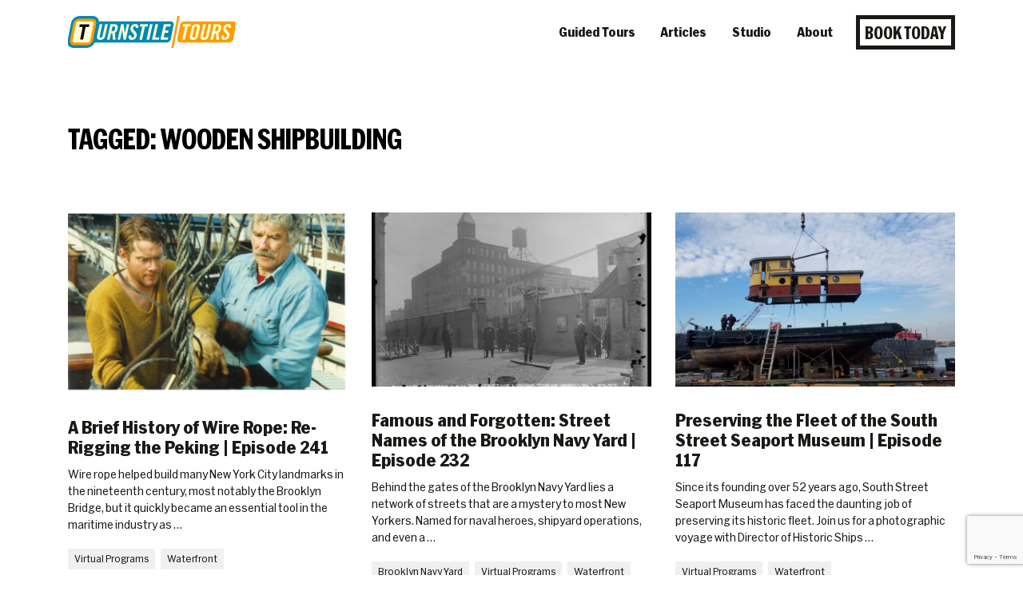

--- FILE ---
content_type: text/html; charset=UTF-8
request_url: https://turnstiletours.com/tag/wooden-shipbuilding/
body_size: 23762
content:

<!doctype html>
<html dir="ltr" lang="en-US">
  <head>
  <meta charset="utf-8">
<script type="text/javascript">
/* <![CDATA[ */
var gform;gform||(document.addEventListener("gform_main_scripts_loaded",function(){gform.scriptsLoaded=!0}),document.addEventListener("gform/theme/scripts_loaded",function(){gform.themeScriptsLoaded=!0}),window.addEventListener("DOMContentLoaded",function(){gform.domLoaded=!0}),gform={domLoaded:!1,scriptsLoaded:!1,themeScriptsLoaded:!1,isFormEditor:()=>"function"==typeof InitializeEditor,callIfLoaded:function(o){return!(!gform.domLoaded||!gform.scriptsLoaded||!gform.themeScriptsLoaded&&!gform.isFormEditor()||(gform.isFormEditor()&&console.warn("The use of gform.initializeOnLoaded() is deprecated in the form editor context and will be removed in Gravity Forms 3.1."),o(),0))},initializeOnLoaded:function(o){gform.callIfLoaded(o)||(document.addEventListener("gform_main_scripts_loaded",()=>{gform.scriptsLoaded=!0,gform.callIfLoaded(o)}),document.addEventListener("gform/theme/scripts_loaded",()=>{gform.themeScriptsLoaded=!0,gform.callIfLoaded(o)}),window.addEventListener("DOMContentLoaded",()=>{gform.domLoaded=!0,gform.callIfLoaded(o)}))},hooks:{action:{},filter:{}},addAction:function(o,r,e,t){gform.addHook("action",o,r,e,t)},addFilter:function(o,r,e,t){gform.addHook("filter",o,r,e,t)},doAction:function(o){gform.doHook("action",o,arguments)},applyFilters:function(o){return gform.doHook("filter",o,arguments)},removeAction:function(o,r){gform.removeHook("action",o,r)},removeFilter:function(o,r,e){gform.removeHook("filter",o,r,e)},addHook:function(o,r,e,t,n){null==gform.hooks[o][r]&&(gform.hooks[o][r]=[]);var d=gform.hooks[o][r];null==n&&(n=r+"_"+d.length),gform.hooks[o][r].push({tag:n,callable:e,priority:t=null==t?10:t})},doHook:function(r,o,e){var t;if(e=Array.prototype.slice.call(e,1),null!=gform.hooks[r][o]&&((o=gform.hooks[r][o]).sort(function(o,r){return o.priority-r.priority}),o.forEach(function(o){"function"!=typeof(t=o.callable)&&(t=window[t]),"action"==r?t.apply(null,e):e[0]=t.apply(null,e)})),"filter"==r)return e[0]},removeHook:function(o,r,t,n){var e;null!=gform.hooks[o][r]&&(e=(e=gform.hooks[o][r]).filter(function(o,r,e){return!!(null!=n&&n!=o.tag||null!=t&&t!=o.priority)}),gform.hooks[o][r]=e)}});
/* ]]> */
</script>

  <meta http-equiv="x-ua-compatible" content="ie=edge">
  <meta name="viewport" content="width=device-width, initial-scale=1">
  <link rel="stylesheet" type="text/css" href="https://cdn.jsdelivr.net/gh/vaakash/socializer@2f749eb/css/socializer.min.css">
  <script src="https://kit.fontawesome.com/dd6d647e32.js" crossorigin="anonymous"></script>
  <title>wooden shipbuilding - Turnstile Tours</title>
	<style>img:is([sizes="auto" i], [sizes^="auto," i]) { contain-intrinsic-size: 3000px 1500px }</style>
	
		<!-- All in One SEO 4.9.0 - aioseo.com -->
	<meta name="robots" content="max-image-preview:large" />
	<link rel="canonical" href="/tag/wooden-shipbuilding/" />
	<meta name="generator" content="All in One SEO (AIOSEO) 4.9.0" />
		<script type="application/ld+json" class="aioseo-schema">
			{"@context":"https:\/\/schema.org","@graph":[{"@type":"BreadcrumbList","@id":"https:\/\/turnstiletours.com\/tag\/wooden-shipbuilding\/#breadcrumblist","itemListElement":[{"@type":"ListItem","@id":"https:\/\/turnstiletours.com#listItem","position":1,"name":"Home","item":"https:\/\/turnstiletours.com","nextItem":{"@type":"ListItem","@id":"\/tag\/wooden-shipbuilding\/#listItem","name":"wooden shipbuilding"}},{"@type":"ListItem","@id":"\/tag\/wooden-shipbuilding\/#listItem","position":2,"name":"wooden shipbuilding","previousItem":{"@type":"ListItem","@id":"https:\/\/turnstiletours.com#listItem","name":"Home"}}]},{"@type":"CollectionPage","@id":"https:\/\/turnstiletours.com\/tag\/wooden-shipbuilding\/#collectionpage","url":"https:\/\/turnstiletours.com\/tag\/wooden-shipbuilding\/","name":"wooden shipbuilding - Turnstile Tours","inLanguage":"en-US","isPartOf":{"@id":"https:\/\/turnstiletours.com\/#website"},"breadcrumb":{"@id":"https:\/\/turnstiletours.com\/tag\/wooden-shipbuilding\/#breadcrumblist"}},{"@type":"Organization","@id":"https:\/\/turnstiletours.com\/#organization","name":"Turnstile Tours","description":"Explore How New York City Works","url":"https:\/\/turnstiletours.com\/","telephone":"+13479038687","logo":{"@type":"ImageObject","url":"\/wp-content\/uploads\/2023\/08\/logo.png","@id":"https:\/\/turnstiletours.com\/tag\/wooden-shipbuilding\/#organizationLogo"},"image":{"@id":"https:\/\/turnstiletours.com\/tag\/wooden-shipbuilding\/#organizationLogo"},"sameAs":["https:\/\/www.facebook.com\/TurnstileTours\/","https:\/\/twitter.com\/turnstiletours","https:\/\/www.instagram.com\/turnstiletours\/","https:\/\/www.linkedin.com\/company\/turnstile-tours\/about\/"]},{"@type":"WebSite","@id":"https:\/\/turnstiletours.com\/#website","url":"https:\/\/turnstiletours.com\/","name":"Turnstile Tours","description":"Explore How New York City Works","inLanguage":"en-US","publisher":{"@id":"https:\/\/turnstiletours.com\/#organization"}}]}
		</script>
		<!-- All in One SEO -->

<link rel='dns-prefetch' href='//www.google.com' />
<link rel='dns-prefetch' href='//fh-kit.com' />
<style id='classic-theme-styles-inline-css' type='text/css'>
/*! This file is auto-generated */
.wp-block-button__link{color:#fff;background-color:#32373c;border-radius:9999px;box-shadow:none;text-decoration:none;padding:calc(.667em + 2px) calc(1.333em + 2px);font-size:1.125em}.wp-block-file__button{background:#32373c;color:#fff;text-decoration:none}
</style>
<link rel="stylesheet" href="/wp-content/plugins/all-in-one-seo-pack/dist/Lite/assets/css/table-of-contents/global.e90f6d47.css"><style id='global-styles-inline-css' type='text/css'>
:root{--wp--preset--aspect-ratio--square: 1;--wp--preset--aspect-ratio--4-3: 4/3;--wp--preset--aspect-ratio--3-4: 3/4;--wp--preset--aspect-ratio--3-2: 3/2;--wp--preset--aspect-ratio--2-3: 2/3;--wp--preset--aspect-ratio--16-9: 16/9;--wp--preset--aspect-ratio--9-16: 9/16;--wp--preset--color--black: #000000;--wp--preset--color--cyan-bluish-gray: #abb8c3;--wp--preset--color--white: #ffffff;--wp--preset--color--pale-pink: #f78da7;--wp--preset--color--vivid-red: #cf2e2e;--wp--preset--color--luminous-vivid-orange: #ff6900;--wp--preset--color--luminous-vivid-amber: #fcb900;--wp--preset--color--light-green-cyan: #7bdcb5;--wp--preset--color--vivid-green-cyan: #00d084;--wp--preset--color--pale-cyan-blue: #8ed1fc;--wp--preset--color--vivid-cyan-blue: #0693e3;--wp--preset--color--vivid-purple: #9b51e0;--wp--preset--gradient--vivid-cyan-blue-to-vivid-purple: linear-gradient(135deg,rgba(6,147,227,1) 0%,rgb(155,81,224) 100%);--wp--preset--gradient--light-green-cyan-to-vivid-green-cyan: linear-gradient(135deg,rgb(122,220,180) 0%,rgb(0,208,130) 100%);--wp--preset--gradient--luminous-vivid-amber-to-luminous-vivid-orange: linear-gradient(135deg,rgba(252,185,0,1) 0%,rgba(255,105,0,1) 100%);--wp--preset--gradient--luminous-vivid-orange-to-vivid-red: linear-gradient(135deg,rgba(255,105,0,1) 0%,rgb(207,46,46) 100%);--wp--preset--gradient--very-light-gray-to-cyan-bluish-gray: linear-gradient(135deg,rgb(238,238,238) 0%,rgb(169,184,195) 100%);--wp--preset--gradient--cool-to-warm-spectrum: linear-gradient(135deg,rgb(74,234,220) 0%,rgb(151,120,209) 20%,rgb(207,42,186) 40%,rgb(238,44,130) 60%,rgb(251,105,98) 80%,rgb(254,248,76) 100%);--wp--preset--gradient--blush-light-purple: linear-gradient(135deg,rgb(255,206,236) 0%,rgb(152,150,240) 100%);--wp--preset--gradient--blush-bordeaux: linear-gradient(135deg,rgb(254,205,165) 0%,rgb(254,45,45) 50%,rgb(107,0,62) 100%);--wp--preset--gradient--luminous-dusk: linear-gradient(135deg,rgb(255,203,112) 0%,rgb(199,81,192) 50%,rgb(65,88,208) 100%);--wp--preset--gradient--pale-ocean: linear-gradient(135deg,rgb(255,245,203) 0%,rgb(182,227,212) 50%,rgb(51,167,181) 100%);--wp--preset--gradient--electric-grass: linear-gradient(135deg,rgb(202,248,128) 0%,rgb(113,206,126) 100%);--wp--preset--gradient--midnight: linear-gradient(135deg,rgb(2,3,129) 0%,rgb(40,116,252) 100%);--wp--preset--font-size--small: 13px;--wp--preset--font-size--medium: 20px;--wp--preset--font-size--large: 36px;--wp--preset--font-size--x-large: 42px;--wp--preset--spacing--20: 0.44rem;--wp--preset--spacing--30: 0.67rem;--wp--preset--spacing--40: 1rem;--wp--preset--spacing--50: 1.5rem;--wp--preset--spacing--60: 2.25rem;--wp--preset--spacing--70: 3.38rem;--wp--preset--spacing--80: 5.06rem;--wp--preset--shadow--natural: 6px 6px 9px rgba(0, 0, 0, 0.2);--wp--preset--shadow--deep: 12px 12px 50px rgba(0, 0, 0, 0.4);--wp--preset--shadow--sharp: 6px 6px 0px rgba(0, 0, 0, 0.2);--wp--preset--shadow--outlined: 6px 6px 0px -3px rgba(255, 255, 255, 1), 6px 6px rgba(0, 0, 0, 1);--wp--preset--shadow--crisp: 6px 6px 0px rgba(0, 0, 0, 1);}:where(.is-layout-flex){gap: 0.5em;}:where(.is-layout-grid){gap: 0.5em;}body .is-layout-flex{display: flex;}.is-layout-flex{flex-wrap: wrap;align-items: center;}.is-layout-flex > :is(*, div){margin: 0;}body .is-layout-grid{display: grid;}.is-layout-grid > :is(*, div){margin: 0;}:where(.wp-block-columns.is-layout-flex){gap: 2em;}:where(.wp-block-columns.is-layout-grid){gap: 2em;}:where(.wp-block-post-template.is-layout-flex){gap: 1.25em;}:where(.wp-block-post-template.is-layout-grid){gap: 1.25em;}.has-black-color{color: var(--wp--preset--color--black) !important;}.has-cyan-bluish-gray-color{color: var(--wp--preset--color--cyan-bluish-gray) !important;}.has-white-color{color: var(--wp--preset--color--white) !important;}.has-pale-pink-color{color: var(--wp--preset--color--pale-pink) !important;}.has-vivid-red-color{color: var(--wp--preset--color--vivid-red) !important;}.has-luminous-vivid-orange-color{color: var(--wp--preset--color--luminous-vivid-orange) !important;}.has-luminous-vivid-amber-color{color: var(--wp--preset--color--luminous-vivid-amber) !important;}.has-light-green-cyan-color{color: var(--wp--preset--color--light-green-cyan) !important;}.has-vivid-green-cyan-color{color: var(--wp--preset--color--vivid-green-cyan) !important;}.has-pale-cyan-blue-color{color: var(--wp--preset--color--pale-cyan-blue) !important;}.has-vivid-cyan-blue-color{color: var(--wp--preset--color--vivid-cyan-blue) !important;}.has-vivid-purple-color{color: var(--wp--preset--color--vivid-purple) !important;}.has-black-background-color{background-color: var(--wp--preset--color--black) !important;}.has-cyan-bluish-gray-background-color{background-color: var(--wp--preset--color--cyan-bluish-gray) !important;}.has-white-background-color{background-color: var(--wp--preset--color--white) !important;}.has-pale-pink-background-color{background-color: var(--wp--preset--color--pale-pink) !important;}.has-vivid-red-background-color{background-color: var(--wp--preset--color--vivid-red) !important;}.has-luminous-vivid-orange-background-color{background-color: var(--wp--preset--color--luminous-vivid-orange) !important;}.has-luminous-vivid-amber-background-color{background-color: var(--wp--preset--color--luminous-vivid-amber) !important;}.has-light-green-cyan-background-color{background-color: var(--wp--preset--color--light-green-cyan) !important;}.has-vivid-green-cyan-background-color{background-color: var(--wp--preset--color--vivid-green-cyan) !important;}.has-pale-cyan-blue-background-color{background-color: var(--wp--preset--color--pale-cyan-blue) !important;}.has-vivid-cyan-blue-background-color{background-color: var(--wp--preset--color--vivid-cyan-blue) !important;}.has-vivid-purple-background-color{background-color: var(--wp--preset--color--vivid-purple) !important;}.has-black-border-color{border-color: var(--wp--preset--color--black) !important;}.has-cyan-bluish-gray-border-color{border-color: var(--wp--preset--color--cyan-bluish-gray) !important;}.has-white-border-color{border-color: var(--wp--preset--color--white) !important;}.has-pale-pink-border-color{border-color: var(--wp--preset--color--pale-pink) !important;}.has-vivid-red-border-color{border-color: var(--wp--preset--color--vivid-red) !important;}.has-luminous-vivid-orange-border-color{border-color: var(--wp--preset--color--luminous-vivid-orange) !important;}.has-luminous-vivid-amber-border-color{border-color: var(--wp--preset--color--luminous-vivid-amber) !important;}.has-light-green-cyan-border-color{border-color: var(--wp--preset--color--light-green-cyan) !important;}.has-vivid-green-cyan-border-color{border-color: var(--wp--preset--color--vivid-green-cyan) !important;}.has-pale-cyan-blue-border-color{border-color: var(--wp--preset--color--pale-cyan-blue) !important;}.has-vivid-cyan-blue-border-color{border-color: var(--wp--preset--color--vivid-cyan-blue) !important;}.has-vivid-purple-border-color{border-color: var(--wp--preset--color--vivid-purple) !important;}.has-vivid-cyan-blue-to-vivid-purple-gradient-background{background: var(--wp--preset--gradient--vivid-cyan-blue-to-vivid-purple) !important;}.has-light-green-cyan-to-vivid-green-cyan-gradient-background{background: var(--wp--preset--gradient--light-green-cyan-to-vivid-green-cyan) !important;}.has-luminous-vivid-amber-to-luminous-vivid-orange-gradient-background{background: var(--wp--preset--gradient--luminous-vivid-amber-to-luminous-vivid-orange) !important;}.has-luminous-vivid-orange-to-vivid-red-gradient-background{background: var(--wp--preset--gradient--luminous-vivid-orange-to-vivid-red) !important;}.has-very-light-gray-to-cyan-bluish-gray-gradient-background{background: var(--wp--preset--gradient--very-light-gray-to-cyan-bluish-gray) !important;}.has-cool-to-warm-spectrum-gradient-background{background: var(--wp--preset--gradient--cool-to-warm-spectrum) !important;}.has-blush-light-purple-gradient-background{background: var(--wp--preset--gradient--blush-light-purple) !important;}.has-blush-bordeaux-gradient-background{background: var(--wp--preset--gradient--blush-bordeaux) !important;}.has-luminous-dusk-gradient-background{background: var(--wp--preset--gradient--luminous-dusk) !important;}.has-pale-ocean-gradient-background{background: var(--wp--preset--gradient--pale-ocean) !important;}.has-electric-grass-gradient-background{background: var(--wp--preset--gradient--electric-grass) !important;}.has-midnight-gradient-background{background: var(--wp--preset--gradient--midnight) !important;}.has-small-font-size{font-size: var(--wp--preset--font-size--small) !important;}.has-medium-font-size{font-size: var(--wp--preset--font-size--medium) !important;}.has-large-font-size{font-size: var(--wp--preset--font-size--large) !important;}.has-x-large-font-size{font-size: var(--wp--preset--font-size--x-large) !important;}
:where(.wp-block-post-template.is-layout-flex){gap: 1.25em;}:where(.wp-block-post-template.is-layout-grid){gap: 1.25em;}
:where(.wp-block-columns.is-layout-flex){gap: 2em;}:where(.wp-block-columns.is-layout-grid){gap: 2em;}
:root :where(.wp-block-pullquote){font-size: 1.5em;line-height: 1.6;}
</style>
<link rel="stylesheet" href="https://fh-kit.com/buttons/v2/?blue=0088B4"><link rel="stylesheet" href="/wp-content/plugins/sheets-to-wp-table-live-sync-pro/assets/public/styles/frontend.min.css"><link rel="stylesheet" href="/wp-content/plugins/sheets-to-wp-table-live-sync/assets/public/styles/frontend.min.css"><link rel="stylesheet" href="/wp-content/plugins/sheets-to-wp-table-live-sync-pro/assets/public/styles/style-1.min.css"><link rel="stylesheet" href="/wp-content/themes/turnstile/dist/styles/main.css"><script src="/wp-includes/js/jquery/jquery.min.js"></script><script src="/wp-includes/js/jquery/jquery-migrate.min.js"></script><script src="/wp-content/plugins/sheets-to-wp-table-live-sync/assets/public/common/datatables/tables/js/jquery.datatables.min.js"></script><script src="/wp-content/plugins/sheets-to-wp-table-live-sync/assets/public/common/datatables/tables/js/datatables.semanticui.min.js"></script><script src="/wp-content/plugins/sheets-to-wp-table-live-sync/assets/public/scripts/moment/moment.min.js"></script><script src="/wp-content/plugins/sheets-to-wp-table-live-sync/assets/public/scripts/moment/datetime-moment.js"></script></head>
  <body class="archive tag tag-wooden-shipbuilding tag-508 wp-theme-turnstile">
    <a id="skip-link" class="btn btn-secondary" href="#main-content">Skip to main content</a>
    <!--[if IE]>
      <div class="alert alert-warning">
        You are using an <strong>outdated</strong> browser. Please <a href="http://browsehappy.com/">upgrade your browser</a> to improve your experience.      </div>
    <![endif]-->
    <header class="banner bg-white" role="banner">
  <div class="container">
    <div class="row align-items-center">
      <div class="col-7 col-md-4 col-lg-3">
        <a href="https://turnstiletours.com/" class="brand"><img src="https://turnstiletours.com/wp-content/themes/turnstile/dist/images/logo.png" alt="Turnstile Tours"></a>
      </div>
      <div class="col-5 d-md-none mobile-toggle">
        <button class="navbar-toggler collapsed" type="button" data-toggle="collapse" data-target="#nav-primary" aria-controls="nav-primary" aria-expanded="false" aria-label="Toggle navigation" id="nav-primaryToggle"><i class="fas fa-bars"></i><i class="fas fa-times"></i></button>
      </div>

      <nav class="nav-primary navbar-collapse collapse" id="nav-primary" aria-label="Primary site links">
        <ul id="menu-primary-navigation" class="menu"><li class="menu-item menu-guided-tours"><a href="https://turnstiletours.com/tours/">Guided Tours</a></li>
<li class="active menu-item menu-articles"><a href="https://turnstiletours.com/news/">Articles</a></li>
<li class="menu-item menu-studio"><a href="https://turnstiletours.com/studio/">Studio</a></li>
<li class="menu-item menu-about"><a href="https://turnstiletours.com/about/">About</a></li>
</ul>        <a href="https://fareharbor.com/embeds/book/turnstiletours/items/calendar/?flow=42946&language=en-us&u=804c92aa-5cf8-481f-a94c-0d51d8ec8430&from-ssl=yes&ga4t=G-944LPR1D1X,__%3B&g4=yes&a=yes&back=https://turnstiletours.com/about/" target="" class="btn btn-outline btn-lg">Book today</a>      </nav>

    </div>
  </div>
</header>
    <div class="wrap container" role="document">
      <div class="content row">
        <main class="main" id="main-content" role="main">
          
<section class="page-header wp-full-width ">
  <div class="container">
    <div class="row">
      <div class="col-12  title">
                  <h1>Tagged: wooden shipbuilding</h1>
              </div>
          </div>
  </div>
</section>


<div class="articles-grid row">
  <article class="col-12 col-md-6 col-lg-4 post-15255 post type-post status-publish format-standard has-post-thumbnail hentry category-virtual-programs category-waterfront tag-barque-peking tag-brooklyn-bridge tag-charlie-deroko tag-history tag-iron-shipbuilding tag-john-roebling tag-mystic-seaport-museum tag-rigging tag-rope tag-ship-repair tag-shipbuilding tag-south-street-seaport-museum tag-stefan-dreisbach-williams tag-wire-rope tag-wooden-shipbuilding">
  <a href="/a-brief-history-of-wire-rope-re-rigging-the-peking/" class="d-flex article-link bg-white">
    <header>
      <h3 class="entry-title">A Brief History of Wire Rope: Re-Rigging the Peking  | Episode 241</h3>
      <div class="entry-excerpt">
        <p>Wire rope helped build many New York City landmarks in the nineteenth century, most notably the Brooklyn Bridge, but it quickly became an essential tool in the maritime industry as &hellip;</p>
      </div>
      <ul class="category">
              <li>Virtual Programs</li>
              <li>Waterfront</li>
            </ul>

      <p class="readmore">Read more<i class="fa-sharp fa-solid fa-arrow-right" aria-hidden="true"></i></p>
    </header>
    <figure>
      <img width="747" height="486" src="/wp-content/uploads/2021/08/Steve-Giese-L-Lars-Hansen-R-Stefan-Dreisbach-Williams.png" class="attachment-eight-five-md size-eight-five-md wp-post-image" alt="" decoding="async" fetchpriority="high" srcset="/wp-content/uploads/2021/08/Steve-Giese-L-Lars-Hansen-R-Stefan-Dreisbach-Williams.png 747w, /wp-content/uploads/2021/08/Steve-Giese-L-Lars-Hansen-R-Stefan-Dreisbach-Williams-300x195.png 300w, /wp-content/uploads/2021/08/Steve-Giese-L-Lars-Hansen-R-Stefan-Dreisbach-Williams-400x260.png 400w" sizes="(max-width: 747px) 100vw, 747px">    </figure>
  </a>
</article>
  <article class="col-12 col-md-6 col-lg-4 post-15160 post type-post status-publish format-standard has-post-thumbnail hentry category-brooklyn-navy-yard category-virtual-programs category-waterfront category-world-war-ii tag-art-architecture tag-barbary-wars tag-brooklyn-navy-yard tag-charles-morris tag-civil-war tag-david-glasgow-farragut tag-hiram-paulding tag-history tag-isaac-chauncey tag-john-jackson tag-lewis-warrington tag-matthew-c-perry tag-naval-shipyards tag-norfolk-navy-yard tag-oliver-hazard-perry tag-on-location tag-pensacola-navy-yard tag-silas-stringham tag-slavery tag-stephen-clegg-rowan tag-stephen-decatur tag-thomas-macdonough tag-uss-adams tag-uss-monitor tag-uss-ohio tag-uss-peacock tag-wallabout-market tag-war-of-1812 tag-welding tag-wooden-shipbuilding tag-world-war-ii">
  <a href="/famous-and-forgotten-street-names-of-the-brooklyn-navy-yard/" class="d-flex article-link bg-white">
    <header>
      <h3 class="entry-title">Famous and Forgotten: Street Names of the Brooklyn Navy Yard | Episode 232</h3>
      <div class="entry-excerpt">
        <p>Behind the gates of the Brooklyn Navy Yard lies a network of streets that are a mystery to most New Yorkers. Named for naval heroes, shipyard operations, and even a &hellip;</p>
      </div>
      <ul class="category">
              <li>Brooklyn Navy Yard</li>
              <li>Virtual Programs</li>
              <li>Waterfront</li>
              <li>World War II</li>
            </ul>

      <p class="readmore">Read more<i class="fa-sharp fa-solid fa-arrow-right" aria-hidden="true"></i></p>
    </header>
    <figure>
      <img width="800" height="500" src="/wp-content/uploads/2021/07/Cumberland-Gate-from-inside-Yard-1917-Apr-2-NARA-job-10-a2-131-0059-00014_AC-scaled-e1625695186301-800x500.jpg" class="attachment-eight-five-md size-eight-five-md wp-post-image" alt="" decoding="async" srcset="/wp-content/uploads/2021/07/Cumberland-Gate-from-inside-Yard-1917-Apr-2-NARA-job-10-a2-131-0059-00014_AC-scaled-e1625695186301-800x500.jpg 800w, /wp-content/uploads/2021/07/Cumberland-Gate-from-inside-Yard-1917-Apr-2-NARA-job-10-a2-131-0059-00014_AC-scaled-e1625695186301-1600x1000.jpg 1600w, /wp-content/uploads/2021/07/Cumberland-Gate-from-inside-Yard-1917-Apr-2-NARA-job-10-a2-131-0059-00014_AC-scaled-e1625695186301-1200x750.jpg 1200w, /wp-content/uploads/2021/07/Cumberland-Gate-from-inside-Yard-1917-Apr-2-NARA-job-10-a2-131-0059-00014_AC-scaled-e1625695186301-400x250.jpg 400w, /wp-content/uploads/2021/07/Cumberland-Gate-from-inside-Yard-1917-Apr-2-NARA-job-10-a2-131-0059-00014_AC-scaled-e1625695186301-120x75.jpg 120w" sizes="(max-width: 800px) 100vw, 800px">    </figure>
  </a>
</article>
  <article class="col-12 col-md-6 col-lg-4 post-13816 post type-post status-publish format-standard has-post-thumbnail hentry category-virtual-programs category-waterfront tag-caddell-dry-dock tag-free-virtual-programs tag-history tag-iron-shipbuilding tag-jesse-lebovics tag-knots tag-lightship-ambrose tag-museums tag-virtual-programs-old tag-pioneer tag-shipbuilding tag-south-street-seaport-museum tag-steel-shipbuilding tag-stefan-dreisbach-williams tag-w-o-decker tag-wavertree tag-wooden-shipbuilding">
  <a href="/exploring-the-fleet-of-the-south-street-seaport/" class="d-flex article-link bg-white">
    <header>
      <h3 class="entry-title">Preserving the Fleet of the South Street Seaport Museum | Episode 117</h3>
      <div class="entry-excerpt">
        <p>Since its founding over 52 years ago,&nbsp;South Street Seaport Museum&nbsp;has faced the daunting job of preserving its historic fleet. Join us for a photographic voyage with Director of Historic Ships &hellip;</p>
      </div>
      <ul class="category">
              <li>Virtual Programs</li>
              <li>Waterfront</li>
            </ul>

      <p class="readmore">Read more<i class="fa-sharp fa-solid fa-arrow-right" aria-hidden="true"></i></p>
    </header>
    <figure>
      <img width="800" height="500" src="/wp-content/uploads/2020/07/7-30-20-WO-Decker-800x500.jpg" class="attachment-eight-five-md size-eight-five-md wp-post-image" alt="" decoding="async" srcset="/wp-content/uploads/2020/07/7-30-20-WO-Decker-800x500.jpg 800w, /wp-content/uploads/2020/07/7-30-20-WO-Decker-400x250.jpg 400w, /wp-content/uploads/2020/07/7-30-20-WO-Decker-120x75.jpg 120w" sizes="(max-width: 800px) 100vw, 800px">    </figure>
  </a>
</article>
  <article class="col-12 col-md-6 col-lg-4 post-13644 post type-post status-publish format-standard has-post-thumbnail hentry category-virtual-programs category-waterfront tag-bronx tag-ecology tag-free-virtual-programs tag-on-location tag-open-house-new-york tag-open-house-new-york-2020 tag-virtual-programs-old tag-rocking-the-boat tag-shipbuilding tag-stefan-dreisbach-williams tag-wooden-shipbuilding">
  <a href="/rocking-the-boat/" class="d-flex article-link bg-white">
    <header>
      <h3 class="entry-title">Rocking The Boat: Changing Lives on the Bronx River | Episode 93</h3>
      <div class="entry-excerpt">
        <p>The Whitehall skiff, a style of boat developed in New York 200 years ago, has been changing the lives of teens in the Bronx for the last 20 years at &hellip;</p>
      </div>
      <ul class="category">
              <li>Virtual Programs</li>
              <li>Waterfront</li>
            </ul>

      <p class="readmore">Read more<i class="fa-sharp fa-solid fa-arrow-right" aria-hidden="true"></i></p>
    </header>
    <figure>
      <img width="800" height="500" src="/wp-content/uploads/2020/06/6-9-Rocking-the-Boat-e1621616387386-800x500.jpg" class="attachment-eight-five-md size-eight-five-md wp-post-image" alt="" decoding="async" loading="lazy" srcset="/wp-content/uploads/2020/06/6-9-Rocking-the-Boat-e1621616387386-800x500.jpg 800w, /wp-content/uploads/2020/06/6-9-Rocking-the-Boat-e1621616387386-1200x750.jpg 1200w, /wp-content/uploads/2020/06/6-9-Rocking-the-Boat-e1621616387386-400x250.jpg 400w, /wp-content/uploads/2020/06/6-9-Rocking-the-Boat-e1621616387386-120x75.jpg 120w" sizes="auto, (max-width: 800px) 100vw, 800px">    </figure>
  </a>
</article>
  <article class="col-12 col-md-6 col-lg-4 post-13285 post type-post status-publish format-standard has-post-thumbnail hentry category-brooklyn-navy-yard category-waterfront tag-abel-parker-upshur tag-baltimore tag-battle-of-lake-erie tag-benjamin-stoddert tag-black-history tag-black-history-month tag-brooklyn-navy-yard tag-civil-war tag-craig-steven-wilder tag-emancipation tag-francis-guy tag-frederick-douglass tag-hiram-paulding tag-isaac-chauncey tag-john-c-calhoun tag-john-jackson tag-live-oak tag-norfolk-navy-yard tag-oliver-hazard-perry tag-pensacola-navy-yard tag-shipbuilding tag-slavery tag-us-coast-guard tag-us-navy tag-uss-adams tag-war-of-1812 tag-washington-navy-yard tag-wooden-shipbuilding">
  <a href="/slavery-and-the-brooklyn-navy-yard/" class="d-flex article-link bg-white">
    <header>
      <h3 class="entry-title">Slavery and the Brooklyn Navy Yard</h3>
      <div class="entry-excerpt">
        <p>After nearly 12 years of leading tours at the Brooklyn Navy Yard, one of the most difficult questions we get – and almost always from young people – is this: &hellip;</p>
      </div>
      <ul class="category">
              <li>Brooklyn Navy Yard</li>
              <li>Waterfront</li>
            </ul>

      <p class="readmore">Read more<i class="fa-sharp fa-solid fa-arrow-right" aria-hidden="true"></i></p>
    </header>
    <figure>
      <img width="800" height="500" src="/wp-content/uploads/2020/02/Brooklyn-Navy-Yard-in-New-York-Cabinet-1830-scaled-e1621617351154-800x500.jpg" class="attachment-eight-five-md size-eight-five-md wp-post-image" alt="" decoding="async" loading="lazy" srcset="/wp-content/uploads/2020/02/Brooklyn-Navy-Yard-in-New-York-Cabinet-1830-scaled-e1621617351154-800x500.jpg 800w, /wp-content/uploads/2020/02/Brooklyn-Navy-Yard-in-New-York-Cabinet-1830-scaled-e1621617351154-1200x750.jpg 1200w, /wp-content/uploads/2020/02/Brooklyn-Navy-Yard-in-New-York-Cabinet-1830-scaled-e1621617351154-400x250.jpg 400w, /wp-content/uploads/2020/02/Brooklyn-Navy-Yard-in-New-York-Cabinet-1830-scaled-e1621617351154-120x75.jpg 120w" sizes="auto, (max-width: 800px) 100vw, 800px">    </figure>
  </a>
</article>
  <article class="col-12 col-md-6 col-lg-4 post-13197 post type-post status-publish format-standard has-post-thumbnail hentry category-brooklyn-navy-yard category-shipspotting category-waterfront tag-battle-of-plattsburgh tag-brooklyn-navy-yard tag-brooklyn-historical-society tag-corlears-hook tag-demologos tag-henry-eckford tag-herman-melville tag-isaac-chauncey tag-john-jackson tag-lewis-warrington tag-moby-dick tag-naval-architecture tag-naval-shipyards tag-new-york-naval-shipyard tag-noah-and-adam-brown tag-shipbuilding tag-uss-fulton tag-uss-ohio tag-uss-peacock tag-war-of-1812 tag-whale tag-wooden-shipbuilding">
  <a href="/what-was-the-first-ship-built-at-the-brooklyn-navy-yard/" class="d-flex article-link bg-white">
    <header>
      <h3 class="entry-title">What was the First Ship Built at the Brooklyn Navy Yard?</h3>
      <div class="entry-excerpt">
        <p>For the past two years, we have had the opportunity to work with third and fourth graders in the Brooklyn Historical Society&#8217;s CASA program. These young scholars are tasked with &hellip;</p>
      </div>
      <ul class="category">
              <li>Brooklyn Navy Yard</li>
              <li>Shipspotting</li>
              <li>Waterfront</li>
            </ul>

      <p class="readmore">Read more<i class="fa-sharp fa-solid fa-arrow-right" aria-hidden="true"></i></p>
    </header>
    <figure>
      <img width="800" height="500" src="/wp-content/uploads/2019/11/Lines-of-the-Peacock-800x500.jpg" class="attachment-eight-five-md size-eight-five-md wp-post-image" alt="Diagram showing the lines of the sloop Peacock." decoding="async" loading="lazy" srcset="/wp-content/uploads/2019/11/Lines-of-the-Peacock-800x500.jpg 800w, /wp-content/uploads/2019/11/Lines-of-the-Peacock-1600x1000.jpg 1600w, /wp-content/uploads/2019/11/Lines-of-the-Peacock-1200x750.jpg 1200w, /wp-content/uploads/2019/11/Lines-of-the-Peacock-400x250.jpg 400w, /wp-content/uploads/2019/11/Lines-of-the-Peacock-120x75.jpg 120w" sizes="auto, (max-width: 800px) 100vw, 800px">    </figure>
  </a>
</article>
  <article class="col-12 col-md-6 col-lg-4 post-13038 post type-post status-publish format-standard has-post-thumbnail hentry category-architecture category-brooklyn-navy-yard category-building-of-the-week category-waterfront tag-admirals-row tag-architecture tag-bien-hecho tag-brooklyn-navy-yard tag-matthew-c-perry tag-s9-architecture tag-shipbuilding tag-steiner tag-timber-shed tag-wegmans tag-wooden-shipbuilding">
  <a href="/saving-brooklyn-navy-yards-timber-shed/" class="d-flex article-link bg-white">
    <header>
      <h3 class="entry-title">Saving the Brooklyn Navy Yard&#8217;s Timber Shed</h3>
      <div class="entry-excerpt">
        <p>For the first time in 175 years, the Brooklyn Navy Yard&#8217;s Timber Shed has emerged from behind a wall, and it is being prepared for a new life. One of &hellip;</p>
      </div>
      <ul class="category">
              <li>Architecture</li>
              <li>Brooklyn Navy Yard</li>
              <li>Building of the Week</li>
              <li>Waterfront</li>
            </ul>

      <p class="readmore">Read more<i class="fa-sharp fa-solid fa-arrow-right" aria-hidden="true"></i></p>
    </header>
    <figure>
      <img width="800" height="500" src="/wp-content/uploads/2019/06/Brooklyn-Navy-Yard-Timber-Shed-1909-LOC-12482-13-800x500.jpg" class="attachment-eight-five-md size-eight-five-md wp-post-image" alt="Photo showing the Timber Shed in the forground with Admirals Row to the right and the Brooklyn Navy Yard behind." decoding="async" loading="lazy" srcset="/wp-content/uploads/2019/06/Brooklyn-Navy-Yard-Timber-Shed-1909-LOC-12482-13-800x500.jpg 800w, /wp-content/uploads/2019/06/Brooklyn-Navy-Yard-Timber-Shed-1909-LOC-12482-13-1600x1000.jpg 1600w, /wp-content/uploads/2019/06/Brooklyn-Navy-Yard-Timber-Shed-1909-LOC-12482-13-1200x750.jpg 1200w, /wp-content/uploads/2019/06/Brooklyn-Navy-Yard-Timber-Shed-1909-LOC-12482-13-400x250.jpg 400w, /wp-content/uploads/2019/06/Brooklyn-Navy-Yard-Timber-Shed-1909-LOC-12482-13-120x75.jpg 120w" sizes="auto, (max-width: 800px) 100vw, 800px">    </figure>
  </a>
</article>
  <article class="col-12 col-md-6 col-lg-4 post-10105 post type-post status-publish format-standard has-post-thumbnail hentry category-brooklyn-navy-yard tag-brooklyn-navy-yard tag-engineering tag-immigrants-who-made-the-brooklyn-navy-yard-great tag-immigration tag-naval-architecture tag-scotland tag-shipbuilding tag-uss-ohio tag-war-of-1812 tag-wooden-shipbuilding">
  <a href="/immigrants-made-brooklyn-navy-yard-great-henry-eckford/" class="d-flex article-link bg-white">
    <header>
      <h3 class="entry-title">Immigrants Who Made the Brooklyn Navy Yard Great: Henry Eckford</h3>
      <div class="entry-excerpt">
        <p>Henry Eckford (1775-1832) The long, arduous, and risky journey to America has a way of bringing to our shores the most ambitious, talented, and daring people; Henry Eckford was certainly &hellip;</p>
      </div>
      <ul class="category">
              <li>Brooklyn Navy Yard</li>
            </ul>

      <p class="readmore">Read more<i class="fa-sharp fa-solid fa-arrow-right" aria-hidden="true"></i></p>
    </header>
    <figure>
      <img width="508" height="500" src="/wp-content/uploads/2017/02/00f48a6b-ba8c-4bf9-b484-b1b5d2e3abe3-1851-00000210cd46539b_tmp-508x500.jpg" class="attachment-eight-five-md size-eight-five-md wp-post-image" alt="" decoding="async" loading="lazy">    </figure>
  </a>
</article>
</div>


<section class="featured-block tt-block wp-full-width" id="CTA">
  <div class="container">
    <a href="/tours/private-tours/" target="" class="bg-yellow featured-link">
      <div class="row">
        <div class="col-12 col-md-6 details">
          <article>
            <h2>Get a one of a kind personalized learning experience</h2>
            <div class="entry-content">
              <p>We have experience hosting a range of audiences, from college classes to birthday parties to company outings, and we customize our tours to meet your group’s interests and needs.</p>
              <p class="readmore">Book a private tour today<i class="fa-sharp fa-solid fa-arrow-right" aria-hidden="true"></i></p>
            </div>
          </article>
        </div>
        <div class="col-12 col-md-6 media">
          <figure>
            <img loading="lazy" decoding="async" width="1000" height="857" src="/wp-content/uploads/2023/08/IMG_5446-3-1000x857.jpg" class="attachment-seven-six-lg size-seven-six-lg" alt="Workers walk alongside a large stone dry dock in the Brooklyn Navy Yard with two white tugboats below and a red and white crane on the right." srcset="/wp-content/uploads/2023/08/IMG_5446-3-1000x857.jpg 1000w, /wp-content/uploads/2023/08/IMG_5446-3-1400x1200.jpg 1400w, /wp-content/uploads/2023/08/IMG_5446-3-700x600.jpg 700w, /wp-content/uploads/2023/08/IMG_5446-3-350x300.jpg 350w, /wp-content/uploads/2023/08/IMG_5446-3-110x94.jpg 110w" sizes="auto, (max-width: 1000px) 100vw, 1000px" />          </figure>
        </div>
      </div>
    </a>
  </div>
</section>
        </main><!-- /.main -->
              </div><!-- /.content -->
    </div><!-- /.wrap -->
    <footer class="content-info" role="contentinfo">
  <div class="container">
    <div class="row">
      <div class="col-12 col-sm-11 col-md-9 col-lg-6">
        <a href="https://turnstiletours.com/" class="brand"><img src="https://turnstiletours.com/wp-content/themes/turnstile/dist/images/logo.svg" alt="Turnstile Tours"></a>
        <section class="newsletter-signup">
          <p>Join our newsletter to stay up to date on features and releases.</p>
          
                <div class='gf_browser_chrome gform_wrapper gravity-theme gform-theme--no-framework' data-form-theme='gravity-theme' data-form-index='0' id='gform_wrapper_1' ><div id='gf_1' class='gform_anchor' tabindex='-1'></div><form method='post' enctype='multipart/form-data' target='gform_ajax_frame_1' id='gform_1'  action='/tag/wooden-shipbuilding/#gf_1' data-formid='1' novalidate><div class='gf_invisible ginput_recaptchav3' data-sitekey='6Lc1zyIpAAAAAJEr12EJmqDze93DSrAg8-NaP93Z' data-tabindex='0'><input id="input_9e4ac593f2b5cde8e633ad1c4ff5c880" class="gfield_recaptcha_response" type="hidden" name="input_9e4ac593f2b5cde8e633ad1c4ff5c880" value=""/></div>
                        <div class='gform-body gform_body'><div id='gform_fields_1' class='gform_fields top_label form_sublabel_below description_below validation_below'><div id="field_1_1" class="gfield gfield--type-email gfield--width-half gfield_contains_required field_sublabel_below gfield--no-description field_description_below field_validation_below gfield_visibility_visible"  ><label class='gfield_label gform-field-label' for='input_1_1'>Email<span class="gfield_required"><span class="gfield_required gfield_required_text">(Required)</span></span></label><div class='ginput_container ginput_container_email'>
                            <input name='input_1' id='input_1_1' type='email' value='' class='large'   placeholder='Enter your email' aria-required="true" aria-invalid="false"  />
                        </div></div><div id="field_submit" class="gfield gfield--type-submit gfield--width-half field_sublabel_below gfield--no-description field_description_below field_validation_below gfield_visibility_visible"  data-field-class="gform_editor_submit_container" data-field-position="inline" ><input type='submit' id='gform_submit_button_1' class='gform-button gform-button--white  button' onclick='gform.submission.handleButtonClick(this);' data-submission-type='submit' value='Subscribe'  /></div></div></div>
        <div class='gform-footer gform_footer top_label'>  <input type='hidden' name='gform_ajax' value='form_id=1&amp;title=&amp;description=&amp;tabindex=0&amp;theme=gravity-theme&amp;styles=[]&amp;hash=6d3700cc285eb2957aaaee01c25cbc83' />
            <input type='hidden' class='gform_hidden' name='gform_submission_method' data-js='gform_submission_method_1' value='iframe' />
            <input type='hidden' class='gform_hidden' name='gform_theme' data-js='gform_theme_1' id='gform_theme_1' value='gravity-theme' />
            <input type='hidden' class='gform_hidden' name='gform_style_settings' data-js='gform_style_settings_1' id='gform_style_settings_1' value='[]' />
            <input type='hidden' class='gform_hidden' name='is_submit_1' value='1' />
            <input type='hidden' class='gform_hidden' name='gform_submit' value='1' />
            
            <input type='hidden' class='gform_hidden' name='gform_unique_id' value='' />
            <input type='hidden' class='gform_hidden' name='state_1' value='WyJbXSIsImIyZTgxZDc5NGUxYzNjMmMzZjc2YTA0MmI3N2I1ZjQwIl0=' />
            <input type='hidden' autocomplete='off' class='gform_hidden' name='gform_target_page_number_1' id='gform_target_page_number_1' value='0' />
            <input type='hidden' autocomplete='off' class='gform_hidden' name='gform_source_page_number_1' id='gform_source_page_number_1' value='1' />
            <input type='hidden' name='gform_field_values' value='' />
            
        </div>
                        </form>
                        </div>
		                <iframe style='display:none;width:0px;height:0px;' src='about:blank' name='gform_ajax_frame_1' id='gform_ajax_frame_1' title='This iframe contains the logic required to handle Ajax powered Gravity Forms.'></iframe>
		                <script type="text/javascript">
/* <![CDATA[ */
 gform.initializeOnLoaded( function() {gformInitSpinner( 1, 'https://turnstiletours.com/wp-content/plugins/gravityforms/images/spinner.svg', true );jQuery('#gform_ajax_frame_1').on('load',function(){var contents = jQuery(this).contents().find('*').html();var is_postback = contents.indexOf('GF_AJAX_POSTBACK') >= 0;if(!is_postback){return;}var form_content = jQuery(this).contents().find('#gform_wrapper_1');var is_confirmation = jQuery(this).contents().find('#gform_confirmation_wrapper_1').length > 0;var is_redirect = contents.indexOf('gformRedirect(){') >= 0;var is_form = form_content.length > 0 && ! is_redirect && ! is_confirmation;var mt = parseInt(jQuery('html').css('margin-top'), 10) + parseInt(jQuery('body').css('margin-top'), 10) + 100;if(is_form){jQuery('#gform_wrapper_1').html(form_content.html());if(form_content.hasClass('gform_validation_error')){jQuery('#gform_wrapper_1').addClass('gform_validation_error');} else {jQuery('#gform_wrapper_1').removeClass('gform_validation_error');}setTimeout( function() { /* delay the scroll by 50 milliseconds to fix a bug in chrome */ jQuery(document).scrollTop(jQuery('#gform_wrapper_1').offset().top - mt); }, 50 );if(window['gformInitDatepicker']) {gformInitDatepicker();}if(window['gformInitPriceFields']) {gformInitPriceFields();}var current_page = jQuery('#gform_source_page_number_1').val();gformInitSpinner( 1, 'https://turnstiletours.com/wp-content/plugins/gravityforms/images/spinner.svg', true );jQuery(document).trigger('gform_page_loaded', [1, current_page]);window['gf_submitting_1'] = false;}else if(!is_redirect){var confirmation_content = jQuery(this).contents().find('.GF_AJAX_POSTBACK').html();if(!confirmation_content){confirmation_content = contents;}jQuery('#gform_wrapper_1').replaceWith(confirmation_content);jQuery(document).scrollTop(jQuery('#gf_1').offset().top - mt);jQuery(document).trigger('gform_confirmation_loaded', [1]);window['gf_submitting_1'] = false;wp.a11y.speak(jQuery('#gform_confirmation_message_1').text());}else{jQuery('#gform_1').append(contents);if(window['gformRedirect']) {gformRedirect();}}jQuery(document).trigger("gform_pre_post_render", [{ formId: "1", currentPage: "current_page", abort: function() { this.preventDefault(); } }]);        if (event && event.defaultPrevented) {                return;        }        const gformWrapperDiv = document.getElementById( "gform_wrapper_1" );        if ( gformWrapperDiv ) {            const visibilitySpan = document.createElement( "span" );            visibilitySpan.id = "gform_visibility_test_1";            gformWrapperDiv.insertAdjacentElement( "afterend", visibilitySpan );        }        const visibilityTestDiv = document.getElementById( "gform_visibility_test_1" );        let postRenderFired = false;        function triggerPostRender() {            if ( postRenderFired ) {                return;            }            postRenderFired = true;            gform.core.triggerPostRenderEvents( 1, current_page );            if ( visibilityTestDiv ) {                visibilityTestDiv.parentNode.removeChild( visibilityTestDiv );            }        }        function debounce( func, wait, immediate ) {            var timeout;            return function() {                var context = this, args = arguments;                var later = function() {                    timeout = null;                    if ( !immediate ) func.apply( context, args );                };                var callNow = immediate && !timeout;                clearTimeout( timeout );                timeout = setTimeout( later, wait );                if ( callNow ) func.apply( context, args );            };        }        const debouncedTriggerPostRender = debounce( function() {            triggerPostRender();        }, 200 );        if ( visibilityTestDiv && visibilityTestDiv.offsetParent === null ) {            const observer = new MutationObserver( ( mutations ) => {                mutations.forEach( ( mutation ) => {                    if ( mutation.type === 'attributes' && visibilityTestDiv.offsetParent !== null ) {                        debouncedTriggerPostRender();                        observer.disconnect();                    }                });            });            observer.observe( document.body, {                attributes: true,                childList: false,                subtree: true,                attributeFilter: [ 'style', 'class' ],            });        } else {            triggerPostRender();        }    } );} ); 
/* ]]> */
</script>
          <small>By subscribing you agree to with our <a href="/privacy-policy/">Privacy Policy</a> and provide consent to receive updates from our company.</small>        </section>
      </div>
      <div class="col-6 col-md-4 col-lg-2">
                <nav role="navigation" aria-label="Offerings links" class="nav-footer">
          <h3>Events + Tours</h3>
          <ul id="menu-footer-navigation-offerings" class="menu"><li class="menu-item menu-guided-tours"><a href="https://turnstiletours.com/tours/">Guided Tours</a></li>
<li class="menu-item menu-custom-tours"><a href="https://turnstiletours.com/tours/private-tours/">Custom Tours</a></li>
<li class="menu-item menu-gift-certificates"><a href="https://turnstiletours.com/gift-certificates/">Gift Certificates</a></li>
<li class="menu-item menu-calendar"><a href="https://fareharbor.com/embeds/book/turnstiletours/items/calendar/?flow=42946&#038;language=en-us&#038;u=804c92aa-5cf8-481f-a94c-0d51d8ec8430&#038;from-ssl=yes&#038;ga4t=G-944LPR1D1X,__%3B&#038;g4=yes&#038;a=yes&#038;back=https://turnstiletours.com/about/">Calendar</a></li>
<li class="menu-item menu-book-now"><a href="https://fareharbor.com/embeds/book/turnstiletours/items/calendar/?flow=42946&#038;language=en-us&#038;u=804c92aa-5cf8-481f-a94c-0d51d8ec8430&#038;from-ssl=yes&#038;ga4t=G-944LPR1D1X,__%3B&#038;g4=yes&#038;a=yes&#038;back=https://turnstiletours.com/about/">Book Now</a></li>
<li class="menu-item menu-accessibility"><a href="https://turnstiletours.com/accessibility/">Accessibility</a></li>
</ul>        </nav>
              </div>
      <div class="col-6 col-md-4 col-lg-2">
                <nav role="navigation" aria-label="Company links" class="nav-footer">
          <h3>Company</h3>
          <ul id="menu-footer-navigation-company-info" class="menu"><li class="menu-item menu-studio"><a href="https://turnstiletours.com/studio/">Studio</a></li>
<li class="menu-item menu-about"><a href="https://turnstiletours.com/about/">About</a></li>
<li class="menu-item menu-press"><a href="/category/press/">Press</a></li>
<li class="menu-item menu-faq"><a href="https://turnstiletours.com/faq/">FAQ</a></li>
<li class="menu-item menu-contact"><a href="https://turnstiletours.com/contact/">Contact</a></li>
<li class="menu-item menu-search"><a href="https://turnstiletours.com/search/">Search</a></li>
</ul>        </nav>
              </div>
      <div class="col-6 col-md-4 col-lg-2">
                <nav role="navigation" aria-label="Social Media links" class="nav-social">
          <h3>Follow Us</h3>
          <ul id="menu-social-navigation" class="menu"><li class="menu-item menu-facebook"><a target="_blank" href="https://www.facebook.com/TurnstileTours/"><i class="fa-brands fa-facebook-f" aria-hidden="true" title="Facebook"></i><span>Facebook</span></a></li>
<li class="menu-item menu-instagram"><a target="_blank" href="https://www.instagram.com/turnstiletours/"><i class="fa-brands fa-instagram" aria-hidden="true" title="Instagram"></i><span>Instagram</span></a></li>
<li class="menu-item menu-linkedin"><a target="_blank" href="https://www.linkedin.com/company/turnstile-tours/"><i class="fa-brands fa-linkedin-in" aria-hidden="true" title="LinkedIn"></i><span>LinkedIn</span></a></li>
<li class="menu-item menu-youtube"><a href="https://www.youtube.com/turnstiletours"><i class="fa-brands fa-youtube" aria-hidden="true" title="YouTube"></i><span>YouTube</span></a></li>
</ul>        </nav>
              </div>
    </div>
  </div>
  <section class="copyright-legal bg-black">
    <div class="container">
      <div class="row">
        <div class="col-12 col-md-6">
          <p class="copyright">&copy; Turnstile Tours, Inc. 2012-2026</p>
        </div>
        <div class="col-12 col-md-6">
                <nav role="navigation" aria-label="Legal links" class="nav-footer-legal">
          <ul id="menu-footer-navigation-legal" class="menu"><li class="menu-item menu-privacy-policy"><a href="https://turnstiletours.com/privacy-policy/">Privacy Policy</a></li>
<li class="menu-item menu-benefit-reports"><a href="https://turnstiletours.com/benefit-reports/">Benefit Reports</a></li>
</ul>        </nav>
                </div>
      </div>
    </div>
  </section>
</footer>
<script type="speculationrules">
{"prefetch":[{"source":"document","where":{"and":[{"href_matches":"\/*"},{"not":{"href_matches":["\/wp-*.php","\/wp-admin\/*","\/wp-content\/uploads\/*","\/wp-content\/*","\/wp-content\/plugins\/*","\/wp-content\/themes\/turnstile\/*","\/*\\?(.+)"]}},{"not":{"selector_matches":"a[rel~=\"nofollow\"]"}},{"not":{"selector_matches":".no-prefetch, .no-prefetch a"}}]},"eagerness":"conservative"}]}
</script>
<!-- FareHarbor plugin activated --><script src="https://fareharbor.com/embeds/api/v1/?autolightframe=yes"></script><link rel="stylesheet" href="/wp-content/plugins/gravityforms/assets/css/dist/basic.min.css"><link rel="stylesheet" href="/wp-content/plugins/gravityforms/assets/css/dist/theme-components.min.css"><link rel="stylesheet" href="/wp-content/plugins/gravityforms/assets/css/dist/theme.min.css"><script src="/wp-content/plugins/all-in-one-seo-pack/dist/Lite/assets/table-of-contents.95d0dfce.js"></script><script type="text/javascript" id="gforms_recaptcha_recaptcha-js-extra">
/* <![CDATA[ */
var gforms_recaptcha_recaptcha_strings = {"nonce":"0f1d6a67de","disconnect":"Disconnecting","change_connection_type":"Resetting","spinner":"https:\/\/turnstiletours.com\/wp-content\/plugins\/gravityforms\/images\/spinner.svg","connection_type":"classic","disable_badge":"","change_connection_type_title":"Change Connection Type","change_connection_type_message":"Changing the connection type will delete your current settings.  Do you want to proceed?","disconnect_title":"Disconnect","disconnect_message":"Disconnecting from reCAPTCHA will delete your current settings.  Do you want to proceed?","site_key":"6Lc1zyIpAAAAAJEr12EJmqDze93DSrAg8-NaP93Z"};
/* ]]> */
</script>
<script src="https://www.google.com/recaptcha/api.js?render=6Lc1zyIpAAAAAJEr12EJmqDze93DSrAg8-NaP93Z" defer data-wp-strategy="defer"></script><script src="/wp-content/plugins/gravityformsrecaptcha/js/frontend.min.js" defer data-wp-strategy="defer"></script><script src="/wp-content/plugins/sheets-to-wp-table-live-sync-pro/assets/public/common/DataTables/buttons.min.js"></script><script src="/wp-content/plugins/sheets-to-wp-table-live-sync-pro/assets/public/common/DataTables/jszip.min.js"></script><script src="/wp-content/plugins/sheets-to-wp-table-live-sync-pro/assets/public/common/DataTables/vfs_fonts.js"></script><script src="/wp-content/plugins/sheets-to-wp-table-live-sync-pro/assets/public/common/DataTables/buttons.html5.min.js"></script><script src="/wp-content/plugins/sheets-to-wp-table-live-sync-pro/assets/public/common/DataTables/buttons.print.min.js"></script><script src="/wp-includes/js/jquery/ui/core.min.js"></script><script src="/wp-includes/js/jquery/ui/mouse.min.js"></script><script src="/wp-includes/js/jquery/ui/draggable.min.js"></script><script type="text/javascript" id="GSWPTS-frontend-js-js-extra">
/* <![CDATA[ */
var front_end_data = {"admin_ajax":"https:\/\/turnstiletours.com\/wp-admin\/admin-ajax.php","asynchronous_loading":"on","isProActive":"1","strings":{"db-title":"Create beautiful tables from Google Sheets","new-tables":"Create new table","tables-created":"Tables created","loading":"Loading...","no-tables-have-been-created-yet":"No tables have been created yet","tables-will-be-appeared-here-once-you-create-them":"Tables will be appeared here once you create them","create-new-table":"Create new table","need-help":"Need help?","watch-now":"Watch Now","search-tb":"Search tables","search-items":"Search items","search-btn":"Search","clear-btn":"Clear","tooltip-0":"This title will be shown on the top of your table","tooltip-1":"Copy the URL of your Google Sheet from your browser and paste it in the box below. Make sure your sheet is public.","tooltip-2":"Copy the Google Sheet URL from your browser and paste it here to create table. Changing this URL will change your table.","tooltip-3":"If this is enabled, the box showing number of entries will be hidden for the viewers","tooltip-4":"If enabled, the search box will be hidden for viewers","tooltip-5":"Enable this option to hide the table title for the viewers","tooltip-6":"If checked, the sorting option will be enabled for viewers when they view the table","tooltip-7":"If enabled the entry info showing number of current entries out of all the entries will be hidden","tooltip-8":"Enable this to hide the pagination for viewers","tooltip-9":"Display multiple tables using tabs. Just like your google sheets","tooltip-10":"Title of the tab group","tooltip-11":"Enter the title for this tab","tooltip-12":"Select the table which will be shown in this tab from the dropdown below","tooltip-13":"Enable this to hide the selected columns on mobile","tooltip-14":"Enable this to hide the selected column on desktop","tooltip-15":"This is the list of the hidden columns. Removing a column from this list will make them visible again","tooltip-16":"This is the list of the hidden rows. Removing a row from this list will make them visible again","tooltip-17":"This is the list of the hidden cells. Removing a cell from this list will make them visible again","tooltip-18":"Use direct google sheet embed link with text content, More flexiable and easy to use","tooltip-19":"Use old way [  ] pair to generate link","tooltip-20":"Copy the URL of your Google Sheet from your browser and paste it in the box below. Make sure your sheet is public..","tooltip-21":"Copy the URL of your Google Sheet and paste it here.","tooltip-22":"Allows the users to download the table in the format that you select below","tooltip-23":"For the links on the table you can decide what will happen when a link is clicked","tooltip-24":"The link opens in the same tab where the table is","tooltip-25":"The link will be opened on a new tab","tooltip-26":"Allow 'Smart links' to load multiple embeed links with text from Google Sheet. To use this makesure 'Smart link' support selected from 'link support mechanism' in 'Settings' menu. However, if there is no embeed links in the Sheet or your'e using pretty link format, then there is no need to use it, which will reduces loading time and makes the table load faster.","tooltip-27":"Allow images to be loaded from sheets. You can use it to import images if you have them in Google Sheets. However, if there is no image in the Sheet, there is no need to use it, which will reduces loading time and makes the table load faster.","tooltip-28":"If enabled the table will load faster for the viewers","tooltip-29":"Choose how the table cell will look","tooltip-30":"Cell will expand according to the content","tooltip-31":"Cell will be wrapped according to the content","tooltip-32":"Choose how the table will look on devices with small screens","tooltip-33":"Let the browser decide the behavior of the responsiveness","tooltip-34":"The table rows will be collapse on  each other in one column","tooltip-35":"A horizontal scrollbar will appear for the users to scroll the table left and right","tooltip-36":"Enable this feature to showcase your Sheet's merged cells seamlessly on the WordPress frontend table.","tooltip-37":"Select the number of rows to show per page","tooltip-38":"Select the table height. If the table height is lower there will be a vertical scrollbar to scroll through the rows","tooltip-39":"Quickly change your table's look and feel using themes","tooltip-40":"Enable this feature to import colors and text styles directly from a Google Sheet, instead of using the predefined theme above","tooltip-41":"If this is checked, the tab group title will not be visible in the front end","tooltip-42":"Choose where you want to show the tab","tooltip-43":"The tabs will be shown first and the table will be shown after it","tooltip-44":"The table will be shown first and the tab will be shown after it","tooltip-45":"Set the cursor behavior on your table","tooltip-46":"You can easily highlight text for copy-paste","tooltip-47":"You can effortlessly move the table horizontally (left-right).","tooltip-48":"Allow checkbox to be loaded from sheets. You can use it to import checkox if you have them in Google Sheets.","tooltip-50":"Enable row and column coloring","tooltip-51":"Choose the column or row to add colors","tooltip-52":"Add color on column","tooltip-53":"Add color on row","tooltip-54":"Select which column to sort on load, or keep the format from Google Sheets.","tooltip-55":"Choose the order of sorting for the selected column.","tooltip-56":"Specify the maximum time (in seconds) the plugin will wait for a response from the Google server. A higher timeout allows more time to receive a complete response, but may delay table loading; a lower timeout can speed up loading but may result in missing data if the response isn\u2019t fully received. A setting between 10 and 15 seconds is generally recommended for balanced performance.","tooltip-57":"Choose how you want to sort your table on load. Select a specific column to sort by (either ascending or descending), or keep the same format as in Google Sheets.","tooltip-58":"Select this to make the custom theme available for all tables. If unchecked, the theme will only be used for this table.","tooltip-59":"If selected, any changes made to your theme will be automatically applied to all other tables with the same theme, ensuring consistency across them. If the theme does not exist in other tables, it will be cloned with update style.","tooltip-60":"Adjust the header\u2019s offset to prevent overlap with sticky menus or other elements at the top of the page.","tooltip-61":"Set how many columns from the left side of the table should remain fixed while scrolling.","tooltip-62":"Set how many columns from the right side of the table should remain fixed while scrolling.","tooltip-63":"When this option is enabled, the cache won't trigger any API request to update data from sheets. This helps improve performance and reduce server load. Important: If this is enabled before turning on features like merged cells, links, images, or importing table styles from Google Sheets, those features might not appear until the cache expires. To avoid this, enable all necessary features first, then active the cache feaure and then turn on this option. You can also change the cache expiry time in Settings.","tooltip-64":"Set how many days the cache should be stored in transients. Once the transient expires, the data will automatically refresh from the connected Google Sheets with updated data.","add-new-table":"Add new table","please-activate-your-license":"Please activate your license","activate":"Activate","db-headway":"What\u2019s new?","save-changes":"Save changes","managing-tabs":"1. Managing tabs","tab-settings":"2. Tab settings","table-settings":"Table Settings","managing-tabs-title":"Managing tabs","tab-settings-title":"Tab settings","save-and-move":"Save & go to Manage Tab","save-and-move-dashboard":"Go to Dashboard","go-to-dashboard":"Save changes","copy-mail":"COPY EMAL","id-table":"ID: TB_","tab-short-copy":"Copied!","wiz-back":"Back","wiz-next":"Next","tab-1":"Tab 1 title","mng-tab":"Manage Tab","no-tab":"No tab group found!","no-tab-match":"No tab group matches to your search term","select-table-for-tab":"Select table for this tab.","sel-pagination":"Select Pagination","sort-by-name":"Name","sort-by-id":"ID","sort-by-date":"Date","ascending":"Ascending","descending":"Descending","above":"above","below":"below","no-table-found":"No tables found!","no-table-match":"No tables matches to your search term","shortcode":"Shortcode","manage-tab":"1. Managing tabs","create-table":"Create table","change-theme-table-style":"Change theme and table style","change-table-theme":"You can change table theme below. You will find more customization in the dashboard. ","get-pro":"Get Pro ","pro":"PRO","to-create-table-from-any-tab":"to create table from any tab of your Google SpreadSheet.","copy-the-url":"Copy the URL of your Google Sheet and paste it here.","google-sheet-url":"Add Google Sheet URL","creating-new-table":"Creating new table","create-wooCommerce-product":"Create WooCommerce product table easily!","install-stock-sync-for-wooCommerce":"Install Stock Sync for WooCommerce","and sync your store products":"and sync your store products to Google Sheets. Use the synced Google Sheet to create table. It\u2019s easy!","install-now":"Install now","table-title":"Table title","please-reduce-title-to-save":"Please reduce title to save.","gsu":"Google Sheet URL","show-table-title":"Show Table title","table-top-elements":"Table top elements","hide-ent":"Show entries","hide-search-box":"Show search box","swap":"Swap","hide-title":"Hide title","allow-sorting":"Allow Table Sorting","sorting-control":"Hide sorting controls from table","auto-sorting":"Set Default Table Sorting on Load","col-sorting":"Sort By Column","order-sorting":"Sort By Order","sort-by":"Sort By","enb-fixed-clmn":"Freeze Table Columns","left-clmn-header":"Left Columns Numbers","right-clmn-header":"Right Columns Numbers","fixed-header":"Freeze Table Header","header-offset":"Header Offset","table-bottom-ele":"Table bottom elements","hide-entry-info":"Show entry info","hide-pagi":"Show pagination","swap-pos":"Swap position","swapped-pos":"Swapped position","theme-alert":"Themes cannot be used when the \"Import colors and text styles from sheet\" feature is enabled","doc-2":"What date format can I use?","doc-2-ans":"When working with date formats in your table, you have various options to choose from. Avoid using a <span class='date-format'><code>comma separator<\/code><\/span>, but consider formats such as <br> e.g. <span class='date-format'><code>2005-06-07<\/code> | <code>2005\/06\/07<\/code> | <code>2005 06 07<\/code> | <code>June 7- 2005<\/code> | <code>June 7 2005<\/code> | <code>7th June 2005<\/code><\/span>","doc-3":"Which one is better for link support?","doc-3-ans":"For enhanced link functionality, it's advisable to utilize <span class='date-format'><code>Smart Link<\/code><\/span> over the <span class='date-format'><code>Pretty Link<\/code><\/span>. Smart Link is known for its robust and user-friendly features.","doc-5":"Why my table taking too long to load?","doc-5-ans":"If your table is taking too long to load, it may be due to the presence of a substantial amount of data in Google Sheets, along with images and links. If your sheet doesn't contain images or links, consider disabling <span class='date-format'><code>links and Image support<\/code><\/span> within the <span class='date-format'><code>Utility<\/code><\/span> settings of Table Customization to expedite table loading. Utilizing the cache feature can also improve loading times.","doc-6":"How long table data can take to update if Cache is activated?","doc-6-ans":"When the cache feature is active, updates to your table data are not reliant on your browser's cache. Changes made in your sheet may take approximately 15-40 seconds to reflect. To view the latest updates, simply refresh the page after this timeframe.","doc-7":"How do I find tutorials about using the plugin?","doc-7-ans":"Please visit our <a target='_blank' href='https:\/\/www.youtube.com\/playlist?list=PLd6WEu38CQSyY-1rzShSfsHn4ZVmiGNLP'>YouTube playlist<\/a>, where we post tutorials on how you can use different features of the plugin.","doc-9":"How can I create a table from an imported XLSX file in google spreadsheets?","doc-9-ans":"Make sure to import the XLSX file into Google Spreadsheets in the following ways. Create a new blank spreadsheet, then navigate to `<span class='date-format'><code> File > Import > Upload<\/code><\/span>` Drag the XLSX files to import. Then share the spreadsheets from 'General Access'. Please visit our <a target='_blank' href='https:\/\/www.youtube.com\/playlist?list=PLd6WEu38CQSyY-1rzShSfsHn4ZVmiGNLP'>YouTube playlist<\/a>, where we post tutorials on how you can use XLSX file imported in google spreadsheets.","documentation":"Documentation","vt":"Video Tutorial","prof-need-help":"Get professional help via our ticketing system","faq":"Frequently Asked Question","get-plugin":"Get the most out of the plugin. Go Pro!","unlock-all":"Unlock all features","link-supp":"Link Support to import links from sheet","pre-built-sheet-style":"Pre-built amazing table styles where Each styles is different from one another","hide-row-based-on":"Hide your google sheet table rows based on your custom row selection","unlimited-fetch-from-gs":"Unlimited Row Sync and fetch unlimited rows from Google spreadsheet","export-json":"Export as JSON","export-csv":"Export as CSV","export-pdf":"Export as PDF","export-excel":"Export as Excel","print":"Print Table","copy":"Copy to Clipboard","live-sync-is-limited":"Live sync is limited to 30 rows.","table-10-limited":"In your free plan, you are limited to creating 10 tables. Upgrade to create more.","upgrade-pro":"Upgrade to Pro","for-showing-full":"for showing full google sheet.","data-source":"1. Data source","table-theme":"2. Table theme","tc":"3. Table customization","hide-row-col":"4. Hide Rows\/Column","conditional-view":"5. Conditional Table View","table-desc":"Table description","show-table-desc":"Show Table description","data-source-title":"Data source","table-theme-title":"Table theme","tc-title":"Table customization","hide-row-col-title":"Hide Rows\/Column","conditional-view-title":"Conditional Table View","save":"Save","lp":"Loading Preview...","dashboard":"Dashboard","get-unlimited-access":"Get unlimited access","CTF":"Create tables first to manage tabs","manage-tab-is-not-available":"Manage tab is not available because you don\u2019t have any tables yet. Please create tables first","display-multiple":"Display multiple tables using tabs.","manage-new-tabs":"Manage new tabs","tabs-created":"Tabs created","no-tabs-found":"No tabs found with the key","tab-title":"Tab Title","add-tab":"Add tab","tab-group-title":"Tab group title","lts-data":"Let\u2019s bring meaning to your data","create-beautifully-designed-tables":"Create beautifully designed tables from Google sheets and customize as you need.","other-prodct":"Our Other Products","remarkable-product":"Experience remarkable WordPress products with a new level of power, beauty, and human-centered designs. Think you know WordPress products? Think Deeper!","hidden-cell":"Hidden Cells on Desktop","hidden-cell-mob":"Hidden Cells on Mobile","hide-cell":"Hide Cells","hidden-row":"Hidden Rows on Desktop","hidden-row-mob":"Hidden Rows on Mobile","hide-row":"Hide Rows","same-desktop":"Same as desktop","hidden-column":"Hidden Columns on Desktop","hidden-column-mob":"Hidden Columns on Mobile","hide-column-desktop":"Hide columns on desktop","hide-column-mobile":"Hide columns on mobile","hide-column":"Hide Columns","hide-desktop":"Hide on Desktop","hide-mobile":"Hide on Mobile","desktop":"Desktop","mobile":"Mobile","click-on-the-cells":"Click on the cells on the table below that you want to hide","click-on-the-rows":"Click on the rows on the table below that you want to hide","click-on-the-col":"Click on the column on the table below that you want to hide","new":"New","save-settings":"Save settings","custom-css":"Custom CSS","recommended":"Recommended","with-pretty-link":"With Pretty link","with-smart-link":"With Smart link","asynchronous-loading":"Asynchronous loading","async-content":"Enable this feature to load the table faster. The table will load in the frontend after loading all content with a pre-loader. If this feature is disabled then the table will load with the reloading of browser every time.","choose-link-support":"Choose your link support mechanism in WP Tables","write-own-css":"Write your own custom CSS to design the table or the page itself. Activate the Pro extension to enable custom CSS option","performance":"Performance","script-content":"Choose how you want to load your table scripts","global-loading":"Global loading","global-loading-details":"Load the scripts on all the pages and posts in your website.","optimized-loading":"Optimized loading","optimized-loading-details":"Load scripts only on the relevant pages\/posts in your website where the table is added.","WPPOOL":"WPPOOL","powered-by":"Powered by","default-mail":"Default Email App","open-default-mail":"Open your default email app","copy-content":"Copy email address to your clipboard","yahoo":"Yahoo","yahoo-content":"Open Yahoo in browser","outlook":"Outlook","outlook-content":"Open Outlook in browser","gmail":"Gmail","gmail-content":"Open Gmail in browser","support-modal-title":"Select the convenient option to connect with us","Delete":"Delete","tab-group-delete":"This Tab Group will be deleted. It will not appear on your website anymore, if you used it somewhere","Cancel":"Cancel","confirmation-delete":"Are you sure to delete this Tab Group?","Utility":"Utility","Style":"Styling","Layout":"Layout","table_customization_layout":"Layout","let-export":"Let user export table","Excel":"Excel","JSON":"JSON","Copy":"Copy","CSV":"CSV","PDF":"PDF","Print":"Print","link-behave":"Link redirection behaviour","open-ct-window":"Opens in current window","open-new-window":"Opens in a new window","cursor-behavior":"Cursor behavior inside the table","highlight-and-copy":"Text selection mode","left-to-right":"Table navigation mode (left-right)","import-links":"Import links from sheet","import-checkbox":"Import checkbox from sheet","specific-column":"Enable sorting by specific columns in","sorting-ascending":"Ascending","sorting-descending":"Descending","sorting-checkbox-content":"within the table","import-image":"Import images from sheet","cache-table":"Cache table for faster loading time","frequent-cache":"Prevent frequent cache updates for faster table loading","freq-content":"New changes from Google Sheets will appear only after the cache expires. Features like links, images, and merged cells may not show until the cache refreshes. Cache expiry time can be adjusted in Settings \u2014> Performance.","cell-formatting":"Cell formatting style","expanded":"Expanded","wrapped":"Wrapped","responsive-style":"Responsive style","default":"Default","collapsible-style":"Collapsible Style","scrollable-style":"Scrollable Style","row-per-page":"Rows to show per page","All":"All","100":"100","50":"50","30":"30","15":"15","10":"10","5":"5","1":"1","-1":"-1","limited-to-msg":"The table is limited to 100 rows.","limited-to-msg-2":"to show the full Google Sheet with awesome customizations.","upgrade-now":"Upgrade Now \u2192","table-height":"Table height","default-height":"Default height","400px":"400px","500px":"500px","600px":"600px","700px":"700px","800px":"800px","900px":"900px","1000px":"1000px","select-theme":"Select theme","import-color-from-sheet":"Import colors and text styles from sheet","unlock":"Unlock","Default-Style":"Default Style","Simple":"Simple","Dark-Table-wiz":"Dark Table","Dark-Table":"Simple on dark","Stripped-Table":"Stripped Table","minimal-Table":"Minimal on dark","hover-style":"Hover Style","minimal-elegant-style":"Minimal elegant","Taliwind-Style":"Taliwind Style","Uppercase-heading":"Uppercase heading","create-success":"Table creation successfull","colored-column":"Colored Column","vertical-style":"Vertical style","minimal-simple-style":"Minimal","dark-style-theme":"Dark knight","uppercase-elegant-theme":"Uppercase elegant","merge-cells":"Merge cells","beta":"Beta","merge-cells-notice":"Sorting feature is disabled. Your sheet contains vertically merged cells, so you can't use the sorting feature and merge cell feature altogether.","are-you-sure-to-disable":"Are you sure to disable?","imported-style-desc":"Colors and text styles from your Google Sheet won\u2019t be imported anymore. A default theme will be selected for you if you haven\u2019t selected one already","yes-disable":"Yes, Disable","yes-enable":"Enable for Faster Loading","are-you-sure-to-enable-frequent-mode":"Prevent Live Sync?","frequent-cache-note":"Table data will only refresh when the cache expires. This improves performance but may delay content updates. You can adjust the cache expiry time in Settings \u2192 Performance.","frequent-mode-desc":"Enabling this feature will skip live sync until your cache expires. Make sure your Google Sheet up to date and you've enabled all necessary features (images, links, merged cells, etc.) from the settings first.","Dashboard":"Dashboard","manage-tab-submenu":"Manage Tab","Settings":"Settings","get-started":"Get Started","Skip":"Skip","add-sheets":"Add Google Sheet URL","recommended-plugins":"Recommended Plugins","filtering_show":"Show","filtering_entries":"entries","search":"Search:","dataTables_info_showing":"Showing","dataTables_info_to":"to","dataTables_info_of":"of","first":"First","previous":"Previous","next":"Next","last":"last","data-empty-notice":"No matching records found","copy-shortcode":"Copy shortcode","copy-shortcode-to-use-in-page":"Copy the shortcode to use in in any page or post. Gutenberg and Elementor blocks are also supported","are-you-sure-to-delete":"Are you sure to delete the table? ","confirmation-about-to-delete":"You are about to delete the table. This will permanently delete the table(s)","merge-alert":"Vertical merge found!","merge-info":"Please make sure to keep the sorting feature disabled. Google sheet doesn't filter over a range containing vertical merges.","merge-confirm":"OK","active-merge-condition-alert":"Your sheet contains vertically merged cells, so you can not use the sorting feature. Sorting may break the table design and format. Please ensure that you have enabled either the vertical merge cell feature or the sorting feature, or confirm that your sheet has no vertical merges. If your table design still breaks even with sorting disabled, consider reloading the sheet or clicking save again to reflect the necessary fixes. To get the sorting feature visit Display settings > Disable sorting","After-the-table":"After the table","Before-the-table":"Before the table","Tab-position":"Tab position","hide-grp-title":"Hide tab group title","do-not-have-table":"Manage tab is not available because you don\u2019t have any tables yet. Please create tables first","create-table-to-manage":"Create tables first to manage tabs","tab-groups-will-appear-here":"Tab groups will appear here once you create them","no-tab-grp-created":"No tab groups have been created yet","tab-grp-title":"Show tab group title","header-color-title":"HEADER COLORS","text-color-title":"TEXT COLORS","body-title":"BODY COLORS","table-text-title":"TABLE TEXTS","table-hover-title":"TABLE HOVER","row-title":"ROW COLORS","column-title":"COLUMN COLORS","border-title":"BORDER COLORS","customize-theme-options-title":"Customize Theme Options","border-style-title":"Border Style","theme-reset":"Reset","bg-color":"Background color","txt-color":"Text color","first-cl-txt-color":"First column text color","rest-txt-color":"Rest body text color","remaning-txt-color":"Remaining column text color","hover-color":"Hover color","hover-text-color":"Hover text color","table-bg-color":"Table background color","table-hover-color":"Table hover color","table-border-color":"Table border color","table-text-color":"Table text color","border-color":"Border Color","out-border-color":"Outside body border","inside-border-color":"Inside border","even-row-color":"Even row color","odd-row-color":"Odd row color","even-column-color":"Even column color","odd-column-color":"Odd column color","outside-border-type":"Outside border type","outside-border":"Outside border","solid-border":"Solid border","rounded-border":"Rounded border","border-radius":"Border radius","update-changes":"Update Theme","theme-name":"Theme name","theme-colors":"Theme colors","active-column-colors":"Column color","active-row-colors":"Row color","edit-theme":"Edit","yes-delete":"Yes, Delete","yes-reset":"Yes, Reset","add-theme":"Create Theme","theme-alert-delete":"Can\u2019t delete active theme!","theme-delete-notice":"The theme is active and currently in use. Please select another theme for your table before deleting this one","confirmation-theme-delete":"Are you sure to delete theme?","confirmation-theme-delete-notice":"This theme wil be deleted and it can not be recovered. Are you sure to delete it?","confirmation-theme-reset":"Are you sure to reset?","confirmation-theme-reset-notice":"All of your changes & customization will be lost","enable-row-column-ordering":"Enable row and column coloring","none":"None","row-wise":"Row wise","col-wise":"Column wise","select-coloring":"Select coloring","hover-mode":"Hover mode","+new-theme":"+ New Theme","apply-theme-globally":"Apply this custom theme to all tables","style-theme-globally":"Apply this same style for the other table","df-pagination":"Default pagination","md-pagination":"Modern pagination","minimal-pagination":"Minimal pagination","tailwind-pagination":"Tailwind pagination","outline-pagination":"Outlined pagination","color-picker":"Color Picker","pagination-color-will":"Pagination color will change based on your selected color","pg-style":"Pagination Style","pagination":"Pagination","active-pagination-color":"Active pagination color","keep-pagination-in-middle":"Keep pagination in middle","confirm":"Confirm","basic-display":"Basic Display (default)","column-specific":"Enable Column-Specific Search","choose-how-you-want":"Choose how you want to Display the table","table-will-show-by-default":"Table will show by default and work accordingly. Nothing special here","a-search-field":"Turn your table into a powerful search-engine! Visitors will initially see a search box instead of the table. Based on their input, they will receive filtered data in a streamlined table view. Ideal for searching both broad and specific ranges of information from your Google Sheets (e.g., student records, employee info, etc.).","search-only-display":"Search-Only Display","user-specific-display":"User-Specific Display","Upcoming":"Upcoming","displayed-only-to-logged-in-users":"Enhance personalization with this mode. It allows the table to be displayed only to the logged-in users based on their credentials or unique data (e.g., username or email) stored in the Google Sheets. There will be no search box, preventing anyone from searching other users' data.","password-pin-protected":"This mode adds an extra layer of security to your data. The table is protected by a password or PIN, ensuring that only authorized users can unlock and see the table information.","protected-view":"Protected View","loading-header":"Loading headers...","want-to-display-your-search":"Choose Search-Result Trigger Option","show-search-result-once-Typing":"Show search result once Typing","show-search-result-after-pressing":"Show search result after pressing Search button","column-for-table-search":"Select a column to search within its data. Results will only show matches from the selected column. If no column is selected, the search will apply to all data in the Google Sheet.","unable-to-access":"Unable to access the Sheet! Please follow the instructions below:","on-your-google":"On your Google Sheet, click on the","button-located-at":"button located at the top-right corner. Then on the popup, choose the","anyone-with-the-link":"\u201cAnyone with the link\u201d","option-under-general":"option under General access","click-on-the":"Click on the","icon-on-the-popup":"icon on the popup and ensure that the option","viewers-and-Commenters":"\u201cViewers and commenters can see the option to download, print, and copy\u201d","is-selected":"is selected","share":"Share","save-the-changes":"Save the changes by clicking on the","done":"Done","button":"button","General":"General","seconds":"seconds","make-your-first-table":"Let\u2019s make your first table","help-on-your-first-table":"Let us help you with your first table creation. You are just a step away from creating beautiful tables from your Google Sheets","days":"Day ","timeout-label":"Response Timeout: ","timestamp-label":"Timestamp: ","timeout-content":"Choose the maximum response timeout the table need to wait","cache-timestamp":"Choose the maximum day to store the cache","the-table":"the table","edit-table":"Edit table","duplicate-table":"Duplicate table","delete-table":"Delete table","name-used":"Name already used, please use another name for theme","name-need":"Name field can not be empty"},"iconsURL":{"curlyBrackets":"https:\/\/turnstiletours.com\/wp-content\/plugins\/sheets-to-wp-table-live-sync-pro\/assets\/public\/icons\/brackets-curly-update.svg","copySolid":"https:\/\/turnstiletours.com\/wp-content\/plugins\/sheets-to-wp-table-live-sync-pro\/assets\/public\/icons\/copy-solid-update.svg","fileCSV":"https:\/\/turnstiletours.com\/wp-content\/plugins\/sheets-to-wp-table-live-sync-pro\/assets\/public\/icons\/file-csv-solid-update.svg","fileExcel":"https:\/\/turnstiletours.com\/wp-content\/plugins\/sheets-to-wp-table-live-sync-pro\/assets\/public\/icons\/file-excel-solid-update.svg","filePdf":"https:\/\/turnstiletours.com\/wp-content\/plugins\/sheets-to-wp-table-live-sync-pro\/assets\/public\/icons\/file-pdf-solid-update.svg","printIcon":"https:\/\/turnstiletours.com\/wp-content\/plugins\/sheets-to-wp-table-live-sync-pro\/assets\/public\/icons\/print-solid-update.svg"},"nonce":"3c6a7c93b6"};
/* ]]> */
</script>
<script src="/wp-content/plugins/sheets-to-wp-table-live-sync/assets/public/scripts/frontend/frontend.min.js"></script><script src="/wp-content/themes/turnstile/dist/scripts/modernizr.js"></script><script src="/wp-content/themes/turnstile/dist/scripts/main.js"></script><script src="/wp-includes/js/dist/dom-ready.min.js"></script><script src="/wp-includes/js/dist/hooks.min.js"></script><script src="/wp-includes/js/dist/i18n.min.js"></script><script>
/* <![CDATA[ */
wp.i18n.setLocaleData( { 'text direction\u0004ltr': [ 'ltr' ] } );
/* ]]> */
</script><script src="/wp-includes/js/dist/a11y.min.js"></script><script defer='defer' src="/wp-content/plugins/gravityforms/js/jquery.json.min.js"></script><script type="text/javascript" id="gform_gravityforms-js-extra">
/* <![CDATA[ */
var gform_i18n = {"datepicker":{"days":{"monday":"Mo","tuesday":"Tu","wednesday":"We","thursday":"Th","friday":"Fr","saturday":"Sa","sunday":"Su"},"months":{"january":"January","february":"February","march":"March","april":"April","may":"May","june":"June","july":"July","august":"August","september":"September","october":"October","november":"November","december":"December"},"firstDay":1,"iconText":"Select date"}};
var gf_legacy_multi = [];
var gform_gravityforms = {"strings":{"invalid_file_extension":"This type of file is not allowed. Must be one of the following:","delete_file":"Delete this file","in_progress":"in progress","file_exceeds_limit":"File exceeds size limit","illegal_extension":"This type of file is not allowed.","max_reached":"Maximum number of files reached","unknown_error":"There was a problem while saving the file on the server","currently_uploading":"Please wait for the uploading to complete","cancel":"Cancel","cancel_upload":"Cancel this upload","cancelled":"Cancelled","error":"Error","message":"Message"},"vars":{"images_url":"https:\/\/turnstiletours.com\/wp-content\/plugins\/gravityforms\/images"}};
var gf_global = {"gf_currency_config":{"name":"U.S. Dollar","symbol_left":"$","symbol_right":"","symbol_padding":"","thousand_separator":",","decimal_separator":".","decimals":2,"code":"USD"},"base_url":"https:\/\/turnstiletours.com\/wp-content\/plugins\/gravityforms","number_formats":[],"spinnerUrl":"https:\/\/turnstiletours.com\/wp-content\/plugins\/gravityforms\/images\/spinner.svg","version_hash":"49bd504aec989bae11fece7704fc75f4","strings":{"newRowAdded":"New row added.","rowRemoved":"Row removed","formSaved":"The form has been saved.  The content contains the link to return and complete the form."}};
/* ]]> */
</script>
<script defer='defer' src="/wp-content/plugins/gravityforms/js/gravityforms.min.js"></script><script defer='defer' src="/wp-content/plugins/gravityforms/js/placeholders.jquery.min.js"></script><script defer='defer' src="/wp-content/plugins/gravityforms/assets/js/dist/utils.min.js"></script><script defer='defer' src="/wp-content/plugins/gravityforms/assets/js/dist/vendor-theme.min.js"></script><script type="text/javascript" id="gform_gravityforms_theme-js-extra">
/* <![CDATA[ */
var gform_theme_config = {"common":{"form":{"honeypot":{"version_hash":"49bd504aec989bae11fece7704fc75f4"},"ajax":{"ajaxurl":"https:\/\/turnstiletours.com\/wp-admin\/admin-ajax.php","ajax_submission_nonce":"c489ce0433","i18n":{"step_announcement":"Step %1$s of %2$s, %3$s","unknown_error":"There was an unknown error processing your request. Please try again."}}}},"hmr_dev":"","public_path":"https:\/\/turnstiletours.com\/wp-content\/plugins\/gravityforms\/assets\/js\/dist\/","config_nonce":"45374bc504"};
/* ]]> */
</script>
<script defer='defer' src="/wp-content/plugins/gravityforms/assets/js/dist/scripts-theme.min.js"></script><script type="text/javascript">
/* <![CDATA[ */
 gform.initializeOnLoaded( function() { jQuery(document).on('gform_post_render', function(event, formId, currentPage){if(formId == 1) {if(typeof Placeholders != 'undefined'){
                        Placeholders.enable();
                    }} } );jQuery(document).on('gform_post_conditional_logic', function(event, formId, fields, isInit){} ) } ); 
/* ]]> */
</script>
<script type="text/javascript">
/* <![CDATA[ */
 gform.initializeOnLoaded( function() {jQuery(document).trigger("gform_pre_post_render", [{ formId: "1", currentPage: "1", abort: function() { this.preventDefault(); } }]);        if (event && event.defaultPrevented) {                return;        }        const gformWrapperDiv = document.getElementById( "gform_wrapper_1" );        if ( gformWrapperDiv ) {            const visibilitySpan = document.createElement( "span" );            visibilitySpan.id = "gform_visibility_test_1";            gformWrapperDiv.insertAdjacentElement( "afterend", visibilitySpan );        }        const visibilityTestDiv = document.getElementById( "gform_visibility_test_1" );        let postRenderFired = false;        function triggerPostRender() {            if ( postRenderFired ) {                return;            }            postRenderFired = true;            gform.core.triggerPostRenderEvents( 1, 1 );            if ( visibilityTestDiv ) {                visibilityTestDiv.parentNode.removeChild( visibilityTestDiv );            }        }        function debounce( func, wait, immediate ) {            var timeout;            return function() {                var context = this, args = arguments;                var later = function() {                    timeout = null;                    if ( !immediate ) func.apply( context, args );                };                var callNow = immediate && !timeout;                clearTimeout( timeout );                timeout = setTimeout( later, wait );                if ( callNow ) func.apply( context, args );            };        }        const debouncedTriggerPostRender = debounce( function() {            triggerPostRender();        }, 200 );        if ( visibilityTestDiv && visibilityTestDiv.offsetParent === null ) {            const observer = new MutationObserver( ( mutations ) => {                mutations.forEach( ( mutation ) => {                    if ( mutation.type === 'attributes' && visibilityTestDiv.offsetParent !== null ) {                        debouncedTriggerPostRender();                        observer.disconnect();                    }                });            });            observer.observe( document.body, {                attributes: true,                childList: false,                subtree: true,                attributeFilter: [ 'style', 'class' ],            });        } else {            triggerPostRender();        }    } ); 
/* ]]> */
</script>
    <script src="https://cdn.jsdelivr.net/gh/vaakash/socializer@2f749eb/js/socializer.min.js"></script>
  </body>
</html>


--- FILE ---
content_type: text/html; charset=utf-8
request_url: https://www.google.com/recaptcha/api2/anchor?ar=1&k=6Lc1zyIpAAAAAJEr12EJmqDze93DSrAg8-NaP93Z&co=aHR0cHM6Ly90dXJuc3RpbGV0b3Vycy5jb206NDQz&hl=en&v=PoyoqOPhxBO7pBk68S4YbpHZ&size=invisible&anchor-ms=20000&execute-ms=30000&cb=fkullu59u79l
body_size: 48665
content:
<!DOCTYPE HTML><html dir="ltr" lang="en"><head><meta http-equiv="Content-Type" content="text/html; charset=UTF-8">
<meta http-equiv="X-UA-Compatible" content="IE=edge">
<title>reCAPTCHA</title>
<style type="text/css">
/* cyrillic-ext */
@font-face {
  font-family: 'Roboto';
  font-style: normal;
  font-weight: 400;
  font-stretch: 100%;
  src: url(//fonts.gstatic.com/s/roboto/v48/KFO7CnqEu92Fr1ME7kSn66aGLdTylUAMa3GUBHMdazTgWw.woff2) format('woff2');
  unicode-range: U+0460-052F, U+1C80-1C8A, U+20B4, U+2DE0-2DFF, U+A640-A69F, U+FE2E-FE2F;
}
/* cyrillic */
@font-face {
  font-family: 'Roboto';
  font-style: normal;
  font-weight: 400;
  font-stretch: 100%;
  src: url(//fonts.gstatic.com/s/roboto/v48/KFO7CnqEu92Fr1ME7kSn66aGLdTylUAMa3iUBHMdazTgWw.woff2) format('woff2');
  unicode-range: U+0301, U+0400-045F, U+0490-0491, U+04B0-04B1, U+2116;
}
/* greek-ext */
@font-face {
  font-family: 'Roboto';
  font-style: normal;
  font-weight: 400;
  font-stretch: 100%;
  src: url(//fonts.gstatic.com/s/roboto/v48/KFO7CnqEu92Fr1ME7kSn66aGLdTylUAMa3CUBHMdazTgWw.woff2) format('woff2');
  unicode-range: U+1F00-1FFF;
}
/* greek */
@font-face {
  font-family: 'Roboto';
  font-style: normal;
  font-weight: 400;
  font-stretch: 100%;
  src: url(//fonts.gstatic.com/s/roboto/v48/KFO7CnqEu92Fr1ME7kSn66aGLdTylUAMa3-UBHMdazTgWw.woff2) format('woff2');
  unicode-range: U+0370-0377, U+037A-037F, U+0384-038A, U+038C, U+038E-03A1, U+03A3-03FF;
}
/* math */
@font-face {
  font-family: 'Roboto';
  font-style: normal;
  font-weight: 400;
  font-stretch: 100%;
  src: url(//fonts.gstatic.com/s/roboto/v48/KFO7CnqEu92Fr1ME7kSn66aGLdTylUAMawCUBHMdazTgWw.woff2) format('woff2');
  unicode-range: U+0302-0303, U+0305, U+0307-0308, U+0310, U+0312, U+0315, U+031A, U+0326-0327, U+032C, U+032F-0330, U+0332-0333, U+0338, U+033A, U+0346, U+034D, U+0391-03A1, U+03A3-03A9, U+03B1-03C9, U+03D1, U+03D5-03D6, U+03F0-03F1, U+03F4-03F5, U+2016-2017, U+2034-2038, U+203C, U+2040, U+2043, U+2047, U+2050, U+2057, U+205F, U+2070-2071, U+2074-208E, U+2090-209C, U+20D0-20DC, U+20E1, U+20E5-20EF, U+2100-2112, U+2114-2115, U+2117-2121, U+2123-214F, U+2190, U+2192, U+2194-21AE, U+21B0-21E5, U+21F1-21F2, U+21F4-2211, U+2213-2214, U+2216-22FF, U+2308-230B, U+2310, U+2319, U+231C-2321, U+2336-237A, U+237C, U+2395, U+239B-23B7, U+23D0, U+23DC-23E1, U+2474-2475, U+25AF, U+25B3, U+25B7, U+25BD, U+25C1, U+25CA, U+25CC, U+25FB, U+266D-266F, U+27C0-27FF, U+2900-2AFF, U+2B0E-2B11, U+2B30-2B4C, U+2BFE, U+3030, U+FF5B, U+FF5D, U+1D400-1D7FF, U+1EE00-1EEFF;
}
/* symbols */
@font-face {
  font-family: 'Roboto';
  font-style: normal;
  font-weight: 400;
  font-stretch: 100%;
  src: url(//fonts.gstatic.com/s/roboto/v48/KFO7CnqEu92Fr1ME7kSn66aGLdTylUAMaxKUBHMdazTgWw.woff2) format('woff2');
  unicode-range: U+0001-000C, U+000E-001F, U+007F-009F, U+20DD-20E0, U+20E2-20E4, U+2150-218F, U+2190, U+2192, U+2194-2199, U+21AF, U+21E6-21F0, U+21F3, U+2218-2219, U+2299, U+22C4-22C6, U+2300-243F, U+2440-244A, U+2460-24FF, U+25A0-27BF, U+2800-28FF, U+2921-2922, U+2981, U+29BF, U+29EB, U+2B00-2BFF, U+4DC0-4DFF, U+FFF9-FFFB, U+10140-1018E, U+10190-1019C, U+101A0, U+101D0-101FD, U+102E0-102FB, U+10E60-10E7E, U+1D2C0-1D2D3, U+1D2E0-1D37F, U+1F000-1F0FF, U+1F100-1F1AD, U+1F1E6-1F1FF, U+1F30D-1F30F, U+1F315, U+1F31C, U+1F31E, U+1F320-1F32C, U+1F336, U+1F378, U+1F37D, U+1F382, U+1F393-1F39F, U+1F3A7-1F3A8, U+1F3AC-1F3AF, U+1F3C2, U+1F3C4-1F3C6, U+1F3CA-1F3CE, U+1F3D4-1F3E0, U+1F3ED, U+1F3F1-1F3F3, U+1F3F5-1F3F7, U+1F408, U+1F415, U+1F41F, U+1F426, U+1F43F, U+1F441-1F442, U+1F444, U+1F446-1F449, U+1F44C-1F44E, U+1F453, U+1F46A, U+1F47D, U+1F4A3, U+1F4B0, U+1F4B3, U+1F4B9, U+1F4BB, U+1F4BF, U+1F4C8-1F4CB, U+1F4D6, U+1F4DA, U+1F4DF, U+1F4E3-1F4E6, U+1F4EA-1F4ED, U+1F4F7, U+1F4F9-1F4FB, U+1F4FD-1F4FE, U+1F503, U+1F507-1F50B, U+1F50D, U+1F512-1F513, U+1F53E-1F54A, U+1F54F-1F5FA, U+1F610, U+1F650-1F67F, U+1F687, U+1F68D, U+1F691, U+1F694, U+1F698, U+1F6AD, U+1F6B2, U+1F6B9-1F6BA, U+1F6BC, U+1F6C6-1F6CF, U+1F6D3-1F6D7, U+1F6E0-1F6EA, U+1F6F0-1F6F3, U+1F6F7-1F6FC, U+1F700-1F7FF, U+1F800-1F80B, U+1F810-1F847, U+1F850-1F859, U+1F860-1F887, U+1F890-1F8AD, U+1F8B0-1F8BB, U+1F8C0-1F8C1, U+1F900-1F90B, U+1F93B, U+1F946, U+1F984, U+1F996, U+1F9E9, U+1FA00-1FA6F, U+1FA70-1FA7C, U+1FA80-1FA89, U+1FA8F-1FAC6, U+1FACE-1FADC, U+1FADF-1FAE9, U+1FAF0-1FAF8, U+1FB00-1FBFF;
}
/* vietnamese */
@font-face {
  font-family: 'Roboto';
  font-style: normal;
  font-weight: 400;
  font-stretch: 100%;
  src: url(//fonts.gstatic.com/s/roboto/v48/KFO7CnqEu92Fr1ME7kSn66aGLdTylUAMa3OUBHMdazTgWw.woff2) format('woff2');
  unicode-range: U+0102-0103, U+0110-0111, U+0128-0129, U+0168-0169, U+01A0-01A1, U+01AF-01B0, U+0300-0301, U+0303-0304, U+0308-0309, U+0323, U+0329, U+1EA0-1EF9, U+20AB;
}
/* latin-ext */
@font-face {
  font-family: 'Roboto';
  font-style: normal;
  font-weight: 400;
  font-stretch: 100%;
  src: url(//fonts.gstatic.com/s/roboto/v48/KFO7CnqEu92Fr1ME7kSn66aGLdTylUAMa3KUBHMdazTgWw.woff2) format('woff2');
  unicode-range: U+0100-02BA, U+02BD-02C5, U+02C7-02CC, U+02CE-02D7, U+02DD-02FF, U+0304, U+0308, U+0329, U+1D00-1DBF, U+1E00-1E9F, U+1EF2-1EFF, U+2020, U+20A0-20AB, U+20AD-20C0, U+2113, U+2C60-2C7F, U+A720-A7FF;
}
/* latin */
@font-face {
  font-family: 'Roboto';
  font-style: normal;
  font-weight: 400;
  font-stretch: 100%;
  src: url(//fonts.gstatic.com/s/roboto/v48/KFO7CnqEu92Fr1ME7kSn66aGLdTylUAMa3yUBHMdazQ.woff2) format('woff2');
  unicode-range: U+0000-00FF, U+0131, U+0152-0153, U+02BB-02BC, U+02C6, U+02DA, U+02DC, U+0304, U+0308, U+0329, U+2000-206F, U+20AC, U+2122, U+2191, U+2193, U+2212, U+2215, U+FEFF, U+FFFD;
}
/* cyrillic-ext */
@font-face {
  font-family: 'Roboto';
  font-style: normal;
  font-weight: 500;
  font-stretch: 100%;
  src: url(//fonts.gstatic.com/s/roboto/v48/KFO7CnqEu92Fr1ME7kSn66aGLdTylUAMa3GUBHMdazTgWw.woff2) format('woff2');
  unicode-range: U+0460-052F, U+1C80-1C8A, U+20B4, U+2DE0-2DFF, U+A640-A69F, U+FE2E-FE2F;
}
/* cyrillic */
@font-face {
  font-family: 'Roboto';
  font-style: normal;
  font-weight: 500;
  font-stretch: 100%;
  src: url(//fonts.gstatic.com/s/roboto/v48/KFO7CnqEu92Fr1ME7kSn66aGLdTylUAMa3iUBHMdazTgWw.woff2) format('woff2');
  unicode-range: U+0301, U+0400-045F, U+0490-0491, U+04B0-04B1, U+2116;
}
/* greek-ext */
@font-face {
  font-family: 'Roboto';
  font-style: normal;
  font-weight: 500;
  font-stretch: 100%;
  src: url(//fonts.gstatic.com/s/roboto/v48/KFO7CnqEu92Fr1ME7kSn66aGLdTylUAMa3CUBHMdazTgWw.woff2) format('woff2');
  unicode-range: U+1F00-1FFF;
}
/* greek */
@font-face {
  font-family: 'Roboto';
  font-style: normal;
  font-weight: 500;
  font-stretch: 100%;
  src: url(//fonts.gstatic.com/s/roboto/v48/KFO7CnqEu92Fr1ME7kSn66aGLdTylUAMa3-UBHMdazTgWw.woff2) format('woff2');
  unicode-range: U+0370-0377, U+037A-037F, U+0384-038A, U+038C, U+038E-03A1, U+03A3-03FF;
}
/* math */
@font-face {
  font-family: 'Roboto';
  font-style: normal;
  font-weight: 500;
  font-stretch: 100%;
  src: url(//fonts.gstatic.com/s/roboto/v48/KFO7CnqEu92Fr1ME7kSn66aGLdTylUAMawCUBHMdazTgWw.woff2) format('woff2');
  unicode-range: U+0302-0303, U+0305, U+0307-0308, U+0310, U+0312, U+0315, U+031A, U+0326-0327, U+032C, U+032F-0330, U+0332-0333, U+0338, U+033A, U+0346, U+034D, U+0391-03A1, U+03A3-03A9, U+03B1-03C9, U+03D1, U+03D5-03D6, U+03F0-03F1, U+03F4-03F5, U+2016-2017, U+2034-2038, U+203C, U+2040, U+2043, U+2047, U+2050, U+2057, U+205F, U+2070-2071, U+2074-208E, U+2090-209C, U+20D0-20DC, U+20E1, U+20E5-20EF, U+2100-2112, U+2114-2115, U+2117-2121, U+2123-214F, U+2190, U+2192, U+2194-21AE, U+21B0-21E5, U+21F1-21F2, U+21F4-2211, U+2213-2214, U+2216-22FF, U+2308-230B, U+2310, U+2319, U+231C-2321, U+2336-237A, U+237C, U+2395, U+239B-23B7, U+23D0, U+23DC-23E1, U+2474-2475, U+25AF, U+25B3, U+25B7, U+25BD, U+25C1, U+25CA, U+25CC, U+25FB, U+266D-266F, U+27C0-27FF, U+2900-2AFF, U+2B0E-2B11, U+2B30-2B4C, U+2BFE, U+3030, U+FF5B, U+FF5D, U+1D400-1D7FF, U+1EE00-1EEFF;
}
/* symbols */
@font-face {
  font-family: 'Roboto';
  font-style: normal;
  font-weight: 500;
  font-stretch: 100%;
  src: url(//fonts.gstatic.com/s/roboto/v48/KFO7CnqEu92Fr1ME7kSn66aGLdTylUAMaxKUBHMdazTgWw.woff2) format('woff2');
  unicode-range: U+0001-000C, U+000E-001F, U+007F-009F, U+20DD-20E0, U+20E2-20E4, U+2150-218F, U+2190, U+2192, U+2194-2199, U+21AF, U+21E6-21F0, U+21F3, U+2218-2219, U+2299, U+22C4-22C6, U+2300-243F, U+2440-244A, U+2460-24FF, U+25A0-27BF, U+2800-28FF, U+2921-2922, U+2981, U+29BF, U+29EB, U+2B00-2BFF, U+4DC0-4DFF, U+FFF9-FFFB, U+10140-1018E, U+10190-1019C, U+101A0, U+101D0-101FD, U+102E0-102FB, U+10E60-10E7E, U+1D2C0-1D2D3, U+1D2E0-1D37F, U+1F000-1F0FF, U+1F100-1F1AD, U+1F1E6-1F1FF, U+1F30D-1F30F, U+1F315, U+1F31C, U+1F31E, U+1F320-1F32C, U+1F336, U+1F378, U+1F37D, U+1F382, U+1F393-1F39F, U+1F3A7-1F3A8, U+1F3AC-1F3AF, U+1F3C2, U+1F3C4-1F3C6, U+1F3CA-1F3CE, U+1F3D4-1F3E0, U+1F3ED, U+1F3F1-1F3F3, U+1F3F5-1F3F7, U+1F408, U+1F415, U+1F41F, U+1F426, U+1F43F, U+1F441-1F442, U+1F444, U+1F446-1F449, U+1F44C-1F44E, U+1F453, U+1F46A, U+1F47D, U+1F4A3, U+1F4B0, U+1F4B3, U+1F4B9, U+1F4BB, U+1F4BF, U+1F4C8-1F4CB, U+1F4D6, U+1F4DA, U+1F4DF, U+1F4E3-1F4E6, U+1F4EA-1F4ED, U+1F4F7, U+1F4F9-1F4FB, U+1F4FD-1F4FE, U+1F503, U+1F507-1F50B, U+1F50D, U+1F512-1F513, U+1F53E-1F54A, U+1F54F-1F5FA, U+1F610, U+1F650-1F67F, U+1F687, U+1F68D, U+1F691, U+1F694, U+1F698, U+1F6AD, U+1F6B2, U+1F6B9-1F6BA, U+1F6BC, U+1F6C6-1F6CF, U+1F6D3-1F6D7, U+1F6E0-1F6EA, U+1F6F0-1F6F3, U+1F6F7-1F6FC, U+1F700-1F7FF, U+1F800-1F80B, U+1F810-1F847, U+1F850-1F859, U+1F860-1F887, U+1F890-1F8AD, U+1F8B0-1F8BB, U+1F8C0-1F8C1, U+1F900-1F90B, U+1F93B, U+1F946, U+1F984, U+1F996, U+1F9E9, U+1FA00-1FA6F, U+1FA70-1FA7C, U+1FA80-1FA89, U+1FA8F-1FAC6, U+1FACE-1FADC, U+1FADF-1FAE9, U+1FAF0-1FAF8, U+1FB00-1FBFF;
}
/* vietnamese */
@font-face {
  font-family: 'Roboto';
  font-style: normal;
  font-weight: 500;
  font-stretch: 100%;
  src: url(//fonts.gstatic.com/s/roboto/v48/KFO7CnqEu92Fr1ME7kSn66aGLdTylUAMa3OUBHMdazTgWw.woff2) format('woff2');
  unicode-range: U+0102-0103, U+0110-0111, U+0128-0129, U+0168-0169, U+01A0-01A1, U+01AF-01B0, U+0300-0301, U+0303-0304, U+0308-0309, U+0323, U+0329, U+1EA0-1EF9, U+20AB;
}
/* latin-ext */
@font-face {
  font-family: 'Roboto';
  font-style: normal;
  font-weight: 500;
  font-stretch: 100%;
  src: url(//fonts.gstatic.com/s/roboto/v48/KFO7CnqEu92Fr1ME7kSn66aGLdTylUAMa3KUBHMdazTgWw.woff2) format('woff2');
  unicode-range: U+0100-02BA, U+02BD-02C5, U+02C7-02CC, U+02CE-02D7, U+02DD-02FF, U+0304, U+0308, U+0329, U+1D00-1DBF, U+1E00-1E9F, U+1EF2-1EFF, U+2020, U+20A0-20AB, U+20AD-20C0, U+2113, U+2C60-2C7F, U+A720-A7FF;
}
/* latin */
@font-face {
  font-family: 'Roboto';
  font-style: normal;
  font-weight: 500;
  font-stretch: 100%;
  src: url(//fonts.gstatic.com/s/roboto/v48/KFO7CnqEu92Fr1ME7kSn66aGLdTylUAMa3yUBHMdazQ.woff2) format('woff2');
  unicode-range: U+0000-00FF, U+0131, U+0152-0153, U+02BB-02BC, U+02C6, U+02DA, U+02DC, U+0304, U+0308, U+0329, U+2000-206F, U+20AC, U+2122, U+2191, U+2193, U+2212, U+2215, U+FEFF, U+FFFD;
}
/* cyrillic-ext */
@font-face {
  font-family: 'Roboto';
  font-style: normal;
  font-weight: 900;
  font-stretch: 100%;
  src: url(//fonts.gstatic.com/s/roboto/v48/KFO7CnqEu92Fr1ME7kSn66aGLdTylUAMa3GUBHMdazTgWw.woff2) format('woff2');
  unicode-range: U+0460-052F, U+1C80-1C8A, U+20B4, U+2DE0-2DFF, U+A640-A69F, U+FE2E-FE2F;
}
/* cyrillic */
@font-face {
  font-family: 'Roboto';
  font-style: normal;
  font-weight: 900;
  font-stretch: 100%;
  src: url(//fonts.gstatic.com/s/roboto/v48/KFO7CnqEu92Fr1ME7kSn66aGLdTylUAMa3iUBHMdazTgWw.woff2) format('woff2');
  unicode-range: U+0301, U+0400-045F, U+0490-0491, U+04B0-04B1, U+2116;
}
/* greek-ext */
@font-face {
  font-family: 'Roboto';
  font-style: normal;
  font-weight: 900;
  font-stretch: 100%;
  src: url(//fonts.gstatic.com/s/roboto/v48/KFO7CnqEu92Fr1ME7kSn66aGLdTylUAMa3CUBHMdazTgWw.woff2) format('woff2');
  unicode-range: U+1F00-1FFF;
}
/* greek */
@font-face {
  font-family: 'Roboto';
  font-style: normal;
  font-weight: 900;
  font-stretch: 100%;
  src: url(//fonts.gstatic.com/s/roboto/v48/KFO7CnqEu92Fr1ME7kSn66aGLdTylUAMa3-UBHMdazTgWw.woff2) format('woff2');
  unicode-range: U+0370-0377, U+037A-037F, U+0384-038A, U+038C, U+038E-03A1, U+03A3-03FF;
}
/* math */
@font-face {
  font-family: 'Roboto';
  font-style: normal;
  font-weight: 900;
  font-stretch: 100%;
  src: url(//fonts.gstatic.com/s/roboto/v48/KFO7CnqEu92Fr1ME7kSn66aGLdTylUAMawCUBHMdazTgWw.woff2) format('woff2');
  unicode-range: U+0302-0303, U+0305, U+0307-0308, U+0310, U+0312, U+0315, U+031A, U+0326-0327, U+032C, U+032F-0330, U+0332-0333, U+0338, U+033A, U+0346, U+034D, U+0391-03A1, U+03A3-03A9, U+03B1-03C9, U+03D1, U+03D5-03D6, U+03F0-03F1, U+03F4-03F5, U+2016-2017, U+2034-2038, U+203C, U+2040, U+2043, U+2047, U+2050, U+2057, U+205F, U+2070-2071, U+2074-208E, U+2090-209C, U+20D0-20DC, U+20E1, U+20E5-20EF, U+2100-2112, U+2114-2115, U+2117-2121, U+2123-214F, U+2190, U+2192, U+2194-21AE, U+21B0-21E5, U+21F1-21F2, U+21F4-2211, U+2213-2214, U+2216-22FF, U+2308-230B, U+2310, U+2319, U+231C-2321, U+2336-237A, U+237C, U+2395, U+239B-23B7, U+23D0, U+23DC-23E1, U+2474-2475, U+25AF, U+25B3, U+25B7, U+25BD, U+25C1, U+25CA, U+25CC, U+25FB, U+266D-266F, U+27C0-27FF, U+2900-2AFF, U+2B0E-2B11, U+2B30-2B4C, U+2BFE, U+3030, U+FF5B, U+FF5D, U+1D400-1D7FF, U+1EE00-1EEFF;
}
/* symbols */
@font-face {
  font-family: 'Roboto';
  font-style: normal;
  font-weight: 900;
  font-stretch: 100%;
  src: url(//fonts.gstatic.com/s/roboto/v48/KFO7CnqEu92Fr1ME7kSn66aGLdTylUAMaxKUBHMdazTgWw.woff2) format('woff2');
  unicode-range: U+0001-000C, U+000E-001F, U+007F-009F, U+20DD-20E0, U+20E2-20E4, U+2150-218F, U+2190, U+2192, U+2194-2199, U+21AF, U+21E6-21F0, U+21F3, U+2218-2219, U+2299, U+22C4-22C6, U+2300-243F, U+2440-244A, U+2460-24FF, U+25A0-27BF, U+2800-28FF, U+2921-2922, U+2981, U+29BF, U+29EB, U+2B00-2BFF, U+4DC0-4DFF, U+FFF9-FFFB, U+10140-1018E, U+10190-1019C, U+101A0, U+101D0-101FD, U+102E0-102FB, U+10E60-10E7E, U+1D2C0-1D2D3, U+1D2E0-1D37F, U+1F000-1F0FF, U+1F100-1F1AD, U+1F1E6-1F1FF, U+1F30D-1F30F, U+1F315, U+1F31C, U+1F31E, U+1F320-1F32C, U+1F336, U+1F378, U+1F37D, U+1F382, U+1F393-1F39F, U+1F3A7-1F3A8, U+1F3AC-1F3AF, U+1F3C2, U+1F3C4-1F3C6, U+1F3CA-1F3CE, U+1F3D4-1F3E0, U+1F3ED, U+1F3F1-1F3F3, U+1F3F5-1F3F7, U+1F408, U+1F415, U+1F41F, U+1F426, U+1F43F, U+1F441-1F442, U+1F444, U+1F446-1F449, U+1F44C-1F44E, U+1F453, U+1F46A, U+1F47D, U+1F4A3, U+1F4B0, U+1F4B3, U+1F4B9, U+1F4BB, U+1F4BF, U+1F4C8-1F4CB, U+1F4D6, U+1F4DA, U+1F4DF, U+1F4E3-1F4E6, U+1F4EA-1F4ED, U+1F4F7, U+1F4F9-1F4FB, U+1F4FD-1F4FE, U+1F503, U+1F507-1F50B, U+1F50D, U+1F512-1F513, U+1F53E-1F54A, U+1F54F-1F5FA, U+1F610, U+1F650-1F67F, U+1F687, U+1F68D, U+1F691, U+1F694, U+1F698, U+1F6AD, U+1F6B2, U+1F6B9-1F6BA, U+1F6BC, U+1F6C6-1F6CF, U+1F6D3-1F6D7, U+1F6E0-1F6EA, U+1F6F0-1F6F3, U+1F6F7-1F6FC, U+1F700-1F7FF, U+1F800-1F80B, U+1F810-1F847, U+1F850-1F859, U+1F860-1F887, U+1F890-1F8AD, U+1F8B0-1F8BB, U+1F8C0-1F8C1, U+1F900-1F90B, U+1F93B, U+1F946, U+1F984, U+1F996, U+1F9E9, U+1FA00-1FA6F, U+1FA70-1FA7C, U+1FA80-1FA89, U+1FA8F-1FAC6, U+1FACE-1FADC, U+1FADF-1FAE9, U+1FAF0-1FAF8, U+1FB00-1FBFF;
}
/* vietnamese */
@font-face {
  font-family: 'Roboto';
  font-style: normal;
  font-weight: 900;
  font-stretch: 100%;
  src: url(//fonts.gstatic.com/s/roboto/v48/KFO7CnqEu92Fr1ME7kSn66aGLdTylUAMa3OUBHMdazTgWw.woff2) format('woff2');
  unicode-range: U+0102-0103, U+0110-0111, U+0128-0129, U+0168-0169, U+01A0-01A1, U+01AF-01B0, U+0300-0301, U+0303-0304, U+0308-0309, U+0323, U+0329, U+1EA0-1EF9, U+20AB;
}
/* latin-ext */
@font-face {
  font-family: 'Roboto';
  font-style: normal;
  font-weight: 900;
  font-stretch: 100%;
  src: url(//fonts.gstatic.com/s/roboto/v48/KFO7CnqEu92Fr1ME7kSn66aGLdTylUAMa3KUBHMdazTgWw.woff2) format('woff2');
  unicode-range: U+0100-02BA, U+02BD-02C5, U+02C7-02CC, U+02CE-02D7, U+02DD-02FF, U+0304, U+0308, U+0329, U+1D00-1DBF, U+1E00-1E9F, U+1EF2-1EFF, U+2020, U+20A0-20AB, U+20AD-20C0, U+2113, U+2C60-2C7F, U+A720-A7FF;
}
/* latin */
@font-face {
  font-family: 'Roboto';
  font-style: normal;
  font-weight: 900;
  font-stretch: 100%;
  src: url(//fonts.gstatic.com/s/roboto/v48/KFO7CnqEu92Fr1ME7kSn66aGLdTylUAMa3yUBHMdazQ.woff2) format('woff2');
  unicode-range: U+0000-00FF, U+0131, U+0152-0153, U+02BB-02BC, U+02C6, U+02DA, U+02DC, U+0304, U+0308, U+0329, U+2000-206F, U+20AC, U+2122, U+2191, U+2193, U+2212, U+2215, U+FEFF, U+FFFD;
}

</style>
<link rel="stylesheet" type="text/css" href="https://www.gstatic.com/recaptcha/releases/PoyoqOPhxBO7pBk68S4YbpHZ/styles__ltr.css">
<script nonce="Z1l0DLRqXsl7Yc2SFzIHLA" type="text/javascript">window['__recaptcha_api'] = 'https://www.google.com/recaptcha/api2/';</script>
<script type="text/javascript" src="https://www.gstatic.com/recaptcha/releases/PoyoqOPhxBO7pBk68S4YbpHZ/recaptcha__en.js" nonce="Z1l0DLRqXsl7Yc2SFzIHLA">
      
    </script></head>
<body><div id="rc-anchor-alert" class="rc-anchor-alert"></div>
<input type="hidden" id="recaptcha-token" value="[base64]">
<script type="text/javascript" nonce="Z1l0DLRqXsl7Yc2SFzIHLA">
      recaptcha.anchor.Main.init("[\x22ainput\x22,[\x22bgdata\x22,\x22\x22,\[base64]/[base64]/[base64]/[base64]/[base64]/UltsKytdPUU6KEU8MjA0OD9SW2wrK109RT4+NnwxOTI6KChFJjY0NTEyKT09NTUyOTYmJk0rMTxjLmxlbmd0aCYmKGMuY2hhckNvZGVBdChNKzEpJjY0NTEyKT09NTYzMjA/[base64]/[base64]/[base64]/[base64]/[base64]/[base64]/[base64]\x22,\[base64]\x22,\x22wo5WIsKyw4Fqw5vDkG5uw5tqXsKoRzxjwp7CrsO+dcObwrwGIgQbGcK8GU/DnTxHwqrDpsOAJ2jCkCfCucOLDsK8fMK5TsOjwqzCnV4awqUAwrPDm0rCgsOvNcOSwozDlcOQw5wWwpVkw4QjPhXChsKqNcKkAcOTUkPDqUfDqMKow4/Dr1IvwodBw5vDmsOwwrZ2wp/CgMKcVcKUT8K/[base64]/[base64]/ClH41wpHCp8K9wpfClCvDnsOfw7PDocOTwqxQwoduDMKfwp7Ds8KRI8OvCMOewqvCssOcAE3CqA7DtlnCsMOuw51jCmFqH8OnwoUPMMKSwpXDmMOYbD/[base64]/Cn8OZwrhBKcKZwqbDr8OddMOaf8KfwrDCgMKFwp7DvQZyw7XCp8KbWsKzYcKCYcKhGXHCiWXDicOMCcOBJhIdwo5ZwrLCv0bDg1cPCMKTBn7Cj2orwro8KHzDuSnCjlXCkW/[base64]/DkSXCsiYuZsKew7FDw77DkxR3wofDr25DF8O/w5llw6tsw5Z+U8KOdcKoGcOHXcKWwpwZwrJww4clZMO7A8O4EcOVw67CvcKWwrHDhgFvw6HDuG8nAsOzZMKgScKnesOIMxNdVcO/w7zDj8O8wrnCs8KCW1BjWsK1d2N6wq/DvsKKwoPCoMKIGMKJMA4HfD4fRVNCe8OrZsKswqrCn8Klwo0Ow7vCmMOHwp9kZsOAasOiWMOow7s3w6rCm8OiwpnDgMOEwoEFam7DugnCrcOpYU/Cj8Klw7nDphDDmmDDgsKJwoJ/CMOfcsOZw6LCgzvDrT1PwrrDsMKMYcO9w6rDjsOaw7dgIMO3w7zDgsOnAcKTwrV9QMK1di/Do8KAw53CsTwDw73DgsKlXmnDiWPDs8K1w41Aw5UlNsKQwoFCQsK3QCPCsMKXLETCm0DDvS9xNcO8ZkHDplPCqhLDkGLCkXTCpXohZsKhdcKywq3DqMKwwo3DqSXDn3PCiRPCusKrw61eATXDpmHCmVHCrsOREMOYwrUkwo0XZsOAQmNtwp5DD2AJwqXDn8OWWsK/KCnCuFjCh8KSwr3ClRlAwoDCrkXDsV0KNwvDk0t4fB/[base64]/[base64]/DiMOswp4jUMKwFW8/fTHCogxJw6BLIHJKw4zCvsKcw7jChFEAw5LDh8O6Iw/Ci8OYw5DDgMOfwoXCnFjDlsKNXMOFA8Kbwr/[base64]/DmzTDvwRCw4/DiEhxw5DCqcK5U2JSwovCocK1w4ZJw4JLw4Fcf8OSwonCrC7DpFnCh35Cw7PDtGHDlMKBw4IUwqJtYcKPwqzDlsOnwp5uw4stw5jDmDHCjEARTjPCv8KWw4bCsMOBasOOw4fDkiXDgcKrZcOfRXF9w6PCk8O6B1IVVcKUdw04wph9wrwpwqc/bMOWK1PCocK9w7Q0csKBZWp2w6sfw4PCgjhMfcKjKEvCqcKmblvCmMOGFRlMwqdRw6EQZsKBw7fCo8OvJcOacTAaw5/DncODw51SKcKiwrwKw7PDhQRxfcONVSHClcKwRQvDiTbCuFjCucKVwqrCqcKuUWTCgMOsBRIbwpE5Ajp7w48MRXrDnBXDoj4pKsOVWMOXwr/DtG3DjMO4w6/DoHPDqVfDklbCpcKHwot3w5hGEBsCI8KMw5fCsijCr8OJw5TCghBrNXdwYDzCnG1Vw6nDsDdAwqRJMh7CrMOrw6XCn8OKUGDCuifDhsKLNsOYbX4mworDksOTwp7CnE8rH8OWEMObw5/CuEvCqn/DhUHCmiDCuzZkAsKRb0BeGxkpwpl8cMKJw6I4RcK8ZSg5ek7DrSHCj8KEAyzCniEvNcKUK0/[base64]/DoMKRwqcWwrFjP0vCsXHCoiXCuWjChhoVwq0MJR8OLytYw5xIfcK2wpTCt1rCn8OnHkbDpxTCvyvCu3FRKGM+RDsNwr5yJcKSXMOJw6MGVF/Cr8O3w7vDtzzDqcOuFSdUJDDDvcK7woAMw54SwpHCtTpNE8O5C8KEMirCuV4tw5XDmMO0wp92wrFMdsKUw4hHw5g6woY/EMOsw7rDjMKHX8OEAGfCi2tVwrTCmi7DqMKSw6tKO8KPw7rDgRQ3GX/[base64]/Dq8KAwpfDucOJw65gBMOkQCjCi8ObQj06w40tb0QwTcKaUcKTE0/CiTIlfjDCsntywpJzK3vChcOmMsOawpnDu0TCssONw6XCusKuGxtvwr/CgMKOwp1iwrhUAcKOF8OiXcO0w5QowqXDpAXCvcOJLxbCu03CgcKwQV/DusK0dsO7w5PCu8KywowvwrlBf3HDuMOSNSIUwrDDjQvCs1XDkVsqMXFRwrvDvl0XBVnDvE7DoMOFXDNRwqxZFgk2UMOfU8KmH3/[base64]/Ds13CjcOow49bw5FWwpQYe8KcOsOXRcKvKyXCpMKUw7jDty3CjsK+wrwWw4bChXDDpcK0w7/Dg8OgwqnDh8O/VMKad8OHJht3woUqw6FcM33Cs0jCvn/[base64]/Dt8K/VSTCohIxwoTCtxB2cMKXw7bCgMOwwpxvw5wqf8OBNXPCgRHDpHYRTMKvwqwzw4bDtA5Mw5Z2UcKNw5zCvMKCJgDDpSZiwrzDqUx+w7Q0T0nDv3vClcKuw5/CtVjCrAjDshx8dsKcwpTCscKcw7XCizonw6bDsMOrcz/CpcOzw6bCtcOBZxQJworCsQ8AJg0Fw4XDocOLwovCtxxTIm/DqS3Di8KcXMKYMnAuw63DrMKTMMK8wq15w7pbw7vCokzCkEVAYzrDoMOdYMKQw51twojDqyLCgHwHw67CikbClsOsN0IIECZUSGXCkF1gw6rClG3DjcOswqnDjwvDosOQXMKkwrjCvcOwPMOTCz3DjCQ3SMOgQl/DsMOzTcKYNMKlw4DCgcOLwrcOwoXCuUTCmC1uSnRYUR7Dj0fCvsKKZcOUw73CosK6wqTDjsO8wptzcXIWODIHbVUvZcOSwqDCrS/DuQg1wpM4wpXDqcOqw4BFw7vCi8KtKgUfw6ZSZMOQDn/DncOpPMKdXx90w6XDoxLDucKKXUMWQsOAwoLDskYswpTDqsKiw4Vow6zCkj5TL8KOScOBJ0zDhMKaW0pGw50bfsKoPEXDu31nwr0gw7cOwo5fZi7Cmx7CtlzDjQ/DsXDDnMOlNwJ7Xjcew7jDrEAew6/[base64]/CmgvCm8KywpTDmsOLb8OGXjbDnBjCgCfDgMKOwp7Ct8Kiw6ZIwqs4w7XDu1XCisOdwojCnBTDjMO+PEwewpEbw4hFCcKsw7w/[base64]/CrTwlwozDuyXCgMK+R8Kuw7nDqMKzwprDrUQawp15wrjCiMOuSsKtw63CiiY8Vj1rVsOqwpNmGXIlwplYaMKdw5LCgsO0FSnDlcOdRMK6Y8KBBW0QworCo8KgZyrCjcKVNR/Cr8KGfsOOwox4ZzzDmMKewojDicOWX8Kww7oow494BwEXOUYWw4vCpcOLHGVNAcKow7XCmcOrwpNYwoTDvAFMPsK4w75MLwDCksKFw7PDgnnDlj/[base64]/Co3A/ScOoQB1Cwp1VworCnxzCikLDqh3ChcO0wpURw4pQwr/[base64]/CkU/ClsKUw4nCvyE7ZcKRe286W8O+UMOEwojDi8Ocw5YNw5bCtcOwdhfDklYZwpnDiG9ZXsK1wp1Uwo7DriHDknhmLwklw5rCmsOIw7M4wpEcw7vDusOqIhDDpMKQwoAbwqp0EMKAfFHCr8OHwr/Dt8OOwrzCuz8Uw7PDvUY4wqYmdiTCjcOXGD9EdwA2AsOIUsKgHEFWAsKdw73DlEN2wo4GEH/DjGl+w4XCrHbDuMK7LQF9w4rCmXtxw6XCpQB1W1LDri/[base64]/CqcO7RDnCulvCvsKqZhgzwoRswqtnNsKlaDQ4wpzChMONw7UTNVwAQsK2Z8K9YMODRgo0w7Bkw6dFdcKGd8O/[base64]/w5TDrsOiRQQqE07CsMKySMOcDRQqDlTCgMOAMm9RJkgbwoFEw6EtKcOxwoJOw4TDhQduN0DCjsKHwoYSwrceeTo4w6/CscKYLMKeCQvClsOtwovDm8KCw4/[base64]/Ds8Kcwp7DkcKKAMKow4kyw5/DiMOJI8OKLcOfKUUzw5dQFsKawrZrw6/CoG3ClsK9OsKtwonClUXDukLCosK+blhOwqQQVQHCrXbDuzTCpsOyLC5owpHDiBPCssOVw5fDtMKNCwcqdsObwrbDmiPDosKLBzpDw7Ytw57DgmfCrltEFsOIw4/CkMONBkDDt8KgShvDkcOtdHvCrcOlTArCl1sbb8KrRMOiw4XCisOYwqHCsU3DicOcwqtpd8ODwoxMwpXCnHfCsQzCnsOKOCnCvh/DlMO8Hk7DpMO6w6jDuU1EKMKreFDDt8ORTMOffMOvw6ISwoUtwrzCjcKFw5nCusKMwrV/[base64]/[base64]/CuWPDi8KJXGXCsDwKHT/[base64]/DksONMEbCjcOFA1nDo8K5w5AWwp7CjjJ5wr/CqgHDvTHDhMOzw6PDimwpw67DpMKawonDn3LCvsKYwr3DjMOIb8KzPQsdGcOERE5EMFt8wpp/w57Cqx7Cnn/DgcOOFgfCuCnCkcObO8KawpLCvMOxw5IPw6vDhmvCqmM6S2YfwqDDrx7DksOGwo3CjMKJesOSw4cXJihKwpUkPmdBKBp/HMOWE0PDoMKbQhIYwoI5woXDjcKfecK8cSTCqzhIwqkrdn7DtFxAWcKQwofDt3XDkHslRsKxWBVqwq/Dp30Gw4UaS8K0w6LCr8OKP8OBw6DCtlXDn0h/w6AvwrzDhcOowr9KAsKZw5vDscK4wpEUIsKwCcO/AWfDozTCiMKqwqNxQ8OrbsKSw412dsObwozCmwQLwr7Dl3zDhx0CSXxZwoF2f8K0w5DCv0/Dj8KIw5XDiyZYW8OtecK1S3jDpwDDsxU8C3jDhBRdbcO6LzTCucOxwr1XS13Cln/ClDHCvMOhQ8ObNMKEwpvDgMOywo12LQBjw6zChMOJMsKmHVwNwo9Aw43DqVNZwr/CmsKRw73Ct8Oww6lNLF9wQ8OIWMKwworCqMKFEQ/DrcKPw4NcesKkwohHw5QRw5LDtMOTMMOrL29wK8KNNifCj8ODGmF5w7AuwqZ3fsO+QMKNfhNLw7wuw5/CksKbfnPDmsKqwrHDgnIkCMOmYGs4I8OWDmfCqcO/ZcKgUsKxJ0/ClSvCssKNRF4nUjt5wrQcNCx2w77CgQ3CvBzDvwnCng5hFMOfG0clw4UtwozDo8Kzw5PDo8KwVQ9ww7DDuSNVw58XZA1YVDPCiB/Ci13CjMOawrRkw4PDmcOCwqNDHBY/CsOow63DjgXDt3/Cn8OAEsKuwrTCoWbCkMKEIcKMw6IUJR0lXcO0w6VKdyDDjsO5KsK8w5LDoXYZDDvCohcIwqZIw5DDsQ/Cmxw7wr7DjcKQw5YCwrzCkUUBOMOXV1g/wrV6G8KQUg7CssKtTiLDlVw1wpdLSsKNOcOvwoFIacKFTAzDg0lbwp4zwqk0fn9LdMKXM8KDwrFtSsKHXcOJTXcOwobDvTLDjcK5wpBvME8Cdw0/w4rDj8Kyw6fDi8O1SEzDkW11f8K0wpUUU8Ojw7XCgzV0w7TDsMKiGCRBwoVIVMO6BsKFwp98HGfDm0ViRMOaDFfChcKCKMKuQFvCgy/Di8O1dSszw6AZwpnCozTCrjrCph7CvsOpwqXChsKQZ8Odw5kEJ8Kqw5NRwpFSV8KrPyjCiFF+woLDiMKmw4HDiXjCnQ/CmDh5EMOVP8KUOA3DisKew7Jlw7kVVgrCi2TCk8KnwqvCosKqwrfDusOZwpLCg2/DhBArBwzCsANHw4nDsMO3LnsSAw55w6rCh8OJw7sZUMOqX8OCXHsXwrHDpsKPwrXDisKqHC/[base64]/DvcOmAsK+QAzDhMOCw7nCtsKnw7g8AMOUw7LDqU8iC8K+w60/SmAXVMKDwr1kLTxQwokOwp5lwq3DmMKJw7oywrNAw5PCnwRQU8K/w5nClsKIw5zDijfCkcKwL2spw4EcEcKHw6tKF1vCiRHCh30rwoDDkgvDlWnCi8K9YsOXwp5fwqLDk1DCvn7CucO8KjHDlsOPXcKCw6TDl0xoYl/Cr8OVfXLCiFpGw6XDlsKYXT7DmcOqwqQ8woAAMMKZJsKsZVfCpGnCrBkGw512TlzCjsKzw4vCtMODw7zCisOZw7o3wo5GwoPCpMKbw4DCmcK1wrkJw5zDihXCgDVfw5vCqsOww4HDvcOrw5zDq8KjUTDCocK/eBATJMK1csKSEwTDucOXw51ywozCosOYwr/CiSRxRMOQBcK/wr7DsMK4Nx/Do0F4w6zCpMK0wqLDjcORw5R8w5VbwonDlsOQwrfDhMOeA8O2ZQTCjMOAFMKhUkDChcKbHkTDisODbELCpcKGRsOOUcOJwq0kw7UtwpltwqvDgwjCgsOteMKYw7HDtiPCmh0ZCTDDqlc2Ry7CuALClmDDih/DpMKOw7dtw5DCq8OawqYuwrsuZmhgwrgVT8KqN8OkNsOawpY/w6sLw5vCuhDDpMO0UcKgw6nCosOsw6F5Z3HCijrCvcOawrzDoi0lTXpTwoteU8Kjw4Q8esOGwotyw6ZZfcOVHiFiwq/CqcKcNsO2wrN6bwDDmCLCpzDDpXcfQ0zDtmjCmsKXM3ICw6dewrnCvR1tazEgcsKgFnrClcOCScKdw5JlSMKxwokTwrrCj8Opw6kfwosIw6AafMKDw7YxKGbDkyJHwqhmw4/Cg8OLPRkdasOnKX7DgV7CmypkKxFEwoZxwrvDmSTDhDLCikF3wo7Dq1DCmVFowq0nwqXDjhHDrsKyw4wDKk9GOsODw7PDucOqw4rDhsKFwpnCkkV4R8Ogw4sjw6jDs8KbdEBjwqPDj0YeZcKxw5/[base64]/DmVXDnSZXd8OWPUPCkMO0wrDDrMKcwo/[base64]/CkTfDvSTDoMOyRsKvccKLeMOkwpcHPsOFwpjCs8OadSnCmC4CwqXCsFw9wqp0wo/DocKCw44dLMOOwr3CgE3DukbCisORNV13JMOSw7rCqsKJNFpKw4nCrcK2wpplbsOHw6nDuQlzw7LDm1UVwrnDiGsmwph/JsKVw6gMw7xtZ8OBZFfCpipLRMKYwoDCrcOJw7fCjcOywrVhVjnCncOSwrXCrj5KeMKEw4luS8Ofw7xgZsOiw7HChCdZw4VUwqrCmRdHcsOowoLDrMO9csKEwpLDksKXUcO1wpPCkihSXTMcewDCnsOYwrhICcO8KT1aw7/DsWfDnhvDt1kfRMKZw5RDWcKzwog7w6/Dg8ObDE/CscKPQnzCmE/Ck8OKCMOAw5TCtloVw5TCoMO9w5HDrMK9wrfCm3kTJsOhZngqw6/CkMKbwpbDssKMwqrDnsKUwr0Pw6hbV8KQw6bCuhEpRXAAw6E2a8OcwrjCqsKBw6hTw6XCqcOoRcKXwojDqcO8Y3nCgMKowp47w4wUw6dGXF4+wrRLE0oxKsKVO2/DiHgiCXIlw67Dg8OmLMONcsOuw48+w75ow5DCscKbwpnCl8KGdBfDvnjCri1cZU/DpcK4wpFkTmxFwo7CoV1Fw7TDkMKNF8KFwqBRwqAtwrdPwptMw4TCgWLClGjDolXDjT/CtylXPsOmCMKJU2DDrjvDm1giPMKMwqTCncKjw58jZMO/[base64]/YFnCrsK/w5bCnMKxb8OEccKfw6HCjsKfwq3DjC3Dj8Osw5HDjcKSDmg1wqPCt8Ozwq/Cgwtlw7XCgcKZw7XCphgkw482I8KvdRzCrMKgw5F/dcOPGQXDhypReXJJPcKiw6JuFQzDh1jClQl+Hmw5aXDDuMKzwoTCo1fDlXo0TVxmw7l/Sy4ZwoHDgMK/w6MYwqtdw5rDusKSwpMKw70dwq7Dix3ClBTCoMKKw7TDlAHCvjnDhcODwr9wwpltwroEE8KOwp/CsykGC8Oxw5cwVsK8I8OJb8O6ah9abMKLDsO+NHEKZl9xw65Sw4XDpFYxSsKPJUpUwrpKZwfCvELDhMKpwr00wpDDr8Oxw5rDoG/[base64]/[base64]/Du2vDrDLCrcO3T8Ksa8KVJwxyw53DgnXDosO2HsOkSsK9ASxvZMO+XcOhWDTDnSJ5RcKuw7nDk8Osw6LCt0Ncw6Y3w4gEw55BwpPCuiPDuBECw5PDoi/DkMOrODw6w5xQw4Q8wrMQM8KkwrARPcKOwrTDhMKNfcKgNwBkw7XCmMKxPgZ+LGDCpcOxw7jDkCjDhzbCqMKbMhjDnsODw6rCiisca8Oqwr0iQV1JZsODwrHDsRHDsVEowpdJSMKNTnxvwp3DvsObd2BmSBnDqMKTTH/[base64]/Clj4vYgPDoMK8fMKSbcOewrvDiEfDixEgw6DDtzHCucKCwqE/ccO2w6JNwoEZwr/DqMOpw4vDoMKHAcODGCcsB8KtD3RcZ8KTwrrDujPClMKRwpHDgMOYWBzCq00UAcK7GRvCtcOdOcOjYHXClcOSe8OlWsOYwofDn19ewoI1wp7Dj8OzwpxuOQ/[base64]/DvMKCwoLDhcKzwq9mP8OUwqjCj3E6Lg/[base64]/DtkVeXRhxEDlYADTDqcOiw5rCqMOpcS1cUiTCjcKaFE9dw7wKeEluw4ENSRtXKMKCw4HCrDYydsOwVcObZMKaw49rw6/Drzdnw4vDtMOSccKKPcKdDMO8wp4udCfCgUXChsK8HsO7YhrCn2E3Mj9Vw442w4zDuMOlw6dzd8O7wppYw7XCuCZKwqXDugfCvcO5BgZZwoVyC2Zrw5TCjUPDtcK8JsKdcHwrZMO9wpbCsSHCo8KudMKFw7fCun/DhngbLsKwBEnCh8KiwqkYwqLCpkXDmU1Sw5VSXA/DrsK3LsO8w6HDhAdIbBhlSMKiJMOpDj/[base64]/w4jCgMKuwptqLzgpLWEsecK/I8Odw40mb8OXwroewqBHwrrDnhjCpknClMO/Xj4Rw4/CsxBaw7zDk8KFw5w8w4RzM8KswogHCcK0w6I3w4XClsOMQcKww4DDn8OOYcOHD8K8d8OQNCrCrRHDoyJRw5PCkx99DFHCjcOJBMOtw6Z5wppGdMKlwo/[base64]/ZcO6dwd5w5pfwr4ww6cAw4YHwpnCgjvCvFPCk8ODw6p8BWF/wr3DksOkfsO5Bk44wqksNA0SS8O3YB09T8O/CMOZw6PDuMKkXWTCt8KFQihDTCdXw7PCgWvDgFrDpXw6acKua3PCk19/WMKmFsO4P8OBw4nDocKwA0UAw6LCn8Oqw5c1UAtIam/Clhw9w77Cn8KxYHLCkWNCFxbDon/Ds8KfeyxcMFrDtFF8wrYmwqvChcOPwr3DuWPDv8K6C8O6w7bCtzAgw7XChnzDqXgWfVLDmSJ1wrJcOMOYw74Ww7hXwpoHw6oew55IMMKjw4Iyw7rDtyAbO3PCjcKUZ8KmI8Onw6RdO8O5S3HCoFcYwpDCjDnDlWx8w60Xw5sUGDsKUAnDuGXCmcO0AsO/dSHDicKgw5pzBzB8w73CmsKvBn/[base64]/w58oBSPDicOBwqkOFMKWScOQNUrDk8KAw6xjM1FLT23CgSPDpcKJFR3DvQRPw4zClj7Dih/DlcKSKUzDqGbCosOKUGk5wqMmwoAaZsOLPwdXw6LCoH/[base64]/CjW/[base64]/DtcO6wrbCmsO8KlrCsMKNwoHCpU7DizrDpsK5Gjg5ecOKw6l4w7HCsVbCm8KaUMKOSS7CpS3DmMKEYMOgImYnw54xSMKSwp4hA8OWLBwDw5jCoMOxwpYAwpt+VnPDgFgDwqXDnsK3woXDlMKkwot/MD3CnMKCCGwpwp7DicOcIQsMa8OkwojCnxDDhsOFWGEJwozCucK7GcO7VELCrMKEw6DDksKRw7XDo0ZTw7djeDoPw4dFfmIYOkXDrcOFJEvCrmTCmWfDgMOeIWvCp8O9KwzDgSzCo2Nnf8OVwrfCg0bDg3wHR07Djm/DlsKowp05WWoUQMKSAsKjwqPDpcO6P1zCmSrDs8OWb8Otwp/Dk8KcZjTDl3rDhx5zwrjDtsOPFMOsIAVJfiTCncKnPsOADcKiFnnCg8K8BMKUTx/DmSDCsMOhMMO6wo5KwpHCicO9wrbDrg46F23Dv0dvwrLCqMKCYcK5w47DizvCpMKMwprDhsK6Y2rCiMOUBGltw44pKlfCkcOuw6HDgcO7N19/w4F1wozDqQJyw5MNKWbDlBg6w4nDhmnDjATDtsKoRjfDsMOfwqXDiMOFw6wwHXAGw6sJMcOSbsOGKUjCusKhwofChsO7IsOkwp8gR8OqwprCucK6w5hFJ8KtWcKzfRXCv8OJwpUswqMFwpjDjX3CucODw6HCj1fDp8Kzwq3DkcKzG8OlZXpOw6/Cgyo6VsK1wojDrcKDwrXDscK3DMOzwoLDgMKGEsK4wpTCq8KHw6DDplJHWEIjwpzDoT/[base64]/w6zCv8OhKT/CvcOQDSDDhsO6w5bCo3XCusKzLsKrLcK4w61hwo4sw43DnivCp3vCh8Kjw5VCD0VZPcKrwoLDvnjDl8KpXxHCoCVtwp7CosOfw5UVw6TCmcKWwqfDuxzDkG0fUWPClxQtCcKQY8O9w70afcOUUMK9FWt4w5bClMOQSCnCo8Kqw6Q/DHnDlMOUw6BcwpgIJMObHsKLMQ3CjA5PPcKbwrXDjDhUa8OGHsOWw68zc8ONwr85FmkXwpQxB3/[base64]/[base64]/CtMKuNcOSwpQjwoPDlcONwpXCtcO7w63DlMOVDsK8V33Di8K5Q0ATw7vDmBvCiMK8V8K7wqlaw5DCisOGw6ISwqDCiHMRAMOsw7QqIEcUUmMRanAfW8ONw4lUex/Cv3DCgwsiO33CncOww61aVms3wrVaGX0jcjtxw58lw6UMwqdZwqLCkVrCl3/Ciy/CljPDnmdONCk1V3vCthRbAMOYw4jDsH7Cp8K4asOpF8O+w57Cr8KsPMKQw4ZIwobDsiXCm8KoYnouOiYnwporHUc+w6IdwqdJXsKHD8Ovw784VG7DkRTCt3HChMOEw5R2YhJJwqLDl8KBcMOWHcKXw4nCssKcVnN0Bi/Cl1bCo8KTZsOeasKBBBPCrMKPDsOTa8KDBMOpw5vCkC3DsXlQYMKGwoTCpCHDhBlOwoHDksOvw4/CnMKaKAfCksOLwqx9w77ClcOxwofDrx7DjMOEwrTDqjHDtsKGw73Dgy/DnMKJXEvCrMK1wozDpCTDrSfDqEIDw4t4VMO+aMOvwrXCpDzCicORw5t9b8KDwpzCkcK8TkY1wqDDsl3Cl8Kvwqpdwr8BGcKxdMK/DMO/byYXwqR1CcKUwoHCnnbDmDZmwofCiMKLa8Oww70EasKsZBI2wqBVwrwOYcKnMcK9fMKCczFhwrHCnMOnPVIwfk9IPDlYdUTDoVE7NMO3fMOywo/Ds8KRfjB9XcO/OzwjMcK7w57Drztswr5UPjbCgE40UEfDnMOIw6XDk8KiJSjCpnVRLSLDmUjDjcK4YXLCq2dmwpDCm8KlwpHDkxPDsRQow6vCqMKkwpJ/[base64]/w78Cw4XCg0kIw55qwqknb3fDuAMiP2BBwovDucORKcOwAnXDkcKAwrpFw4rCh8OeEcKAwppAw5QveUQUwoBzPnLCp2jCmmHDgC/DoT/Dpxd9w6rClmLDrsOhw4vDoRXCk8OVMQBrwqcsw6omwq/[base64]/Ds8KQwpvDt24Hw6/CpAhcB8KRw6bDiEQTOsOCeFPDicKTw7HCt8KdHsO/[base64]/w5F1wrJ1w5Z1wobDo8Ktw6M4w6jDlnzDt2Q6wrPDgUfCrUtEdFDDpXnDqcO1wovChGnCo8Oww5bDvlvCg8O/Z8KXworCmcKzZw1QwrjDuMOURkDDqVVNw53DgSQXwqgNC3fDmRZ+w5IpORzDpj3DpGvCsXlOJxs8FMOlw49+D8KKNQ7Do8OOwp/DgcOsQcOuScOfwqbDjw7DkMOed0RSw7jDrwzDs8K5McOoI8Omw6/[base64]/Dv8O3IMKmwqBFGcO0TsKAX8OAOEcJwq/CnMKXP8K+eAJPJ8OYIR3Dh8OJw4InYRnDgw3CkCrDpMOcw7TDqxrCkirDsMOQwosAwq9Uwrc5wprCgsKPwpHCvTIKw7h+YFPDhcO2wptJHyNbWG46QV/[base64]/[base64]/[base64]/[base64]/[base64]/CtXvDqMOqFMKbwqUrwoTCgMO2wpDDhsK0esObw7LCkm4XdcOwwoHCnMKJNVDDnFECE8OYPlpOw5TCiMOkQUPDuFo7VsOzwrNgXXJDXALCl8KYwrVVBMOBHn/[base64]/CoB/DsBvDj8OGLsKiwrzDgG/[base64]/CriPDsW/DtF3DrcKlw5fCgkbDv8KAwo7DkWTDicOew4bChj8Uw5Ytw79Xw5ETPFxVG8KEw4cpwr3DhcOOwo/Ds8KiRxLCicKoSDJrAsK3ccKHScKqw7cHCcOTwq9KFAfDiMONwrTCt2kPwpPDpCTCmRnCmT1KAyhhw7HCsEfCvMOZRMO1wr5eCMO/AsKOwr/[base64]/QUXCuXXCp25DFCY+w5IuY8KzIsK6w6fDgxLCm0/Cjl9aVn8WwqcOPsK3w6NDwqY8B3EcNcOMVWXCpMOpf3AHwobChV3Do1bDix3CpXxVfn47w59Cw4bDrF7CrCDCqcKwwpZNw4/Cq253DVFQw5zCk3k7UR1MBGPDj8OYw5MTw64aw4kJEsKSIcK+wp1SwqEfeFXCpMObw6FDw7HCujJpwpwiTsKHw4HDmMKTOcK1KgbDkMKIw4zDtxVgUnEWwpEtSMKJHsKZeCnCncOVwrXDp8OxCMOfAGU9I2VtwqPCkD0zw6/DoHPCnHZzwq/Cs8OSw63Duh/DjcKTKn8OM8KFw77Dgnl9wr/DpsO8wqPDl8KZDgvCqjt0AQkfUQDCninCnDLDkwUIwoUBwrvDh8Odexp7w4XDvMKIw6IaXArDmMK5WsKxUsKoEcKRwqlXMFw1w7RCw4DDhmHDmMOaK8K0wr7CqcKww43DrFN7MV0sw7oDOsK7w50DHjbDkz/Cp8OEw6PDn8KEwoHCl8KPN2DCscKzwrzCigLCuMOkBCbCh8Ogw7DDhU3CmwsqwqE8w4nDscOka1ZnJFTCvsOdwpfCmcKfF8OUU8O8bsKQXMKLGsOvbwTCni9jIsOvwqTDj8KLwojCt0kzF8KRwrfDv8O4GlEdwqrDocKwJ1LCn2UAXgLCpDgAQsKVfz/DliwvTl/Cv8KdHhHCtEMfwpNYAcO+V8KCw43CocO7woBtwpHCqD/CuMOiworCtHoIw4PCsMKbwrIEwrF+PsOTw4YHB8OWcmM9wqPDhcKEw55rwopswoDCssK4XMOHPsOsAsKPLMK2w7UWKi/DpWLDpcOiwpcvdcO7IsKLAwXDj8KMwrwKw4DCpQDDtVLCpsK7w6gKw4wUSMOPwrjDjMOBXMO7TsO8w7HDiEAfwp9NcT4XwrwTwrAmwo0fcHg0w6fClgUCWMK1w5pIw7jDv1jCqVYzKE3Dq0vDicKJwoAqw5bChTzCqcKgwoLCi8O0GwZIwpjCgcOHfcO/wp/Dl0DCjV3CrsKzw6TCr8KYaWHCs3nCk2zDlcO/E8ORZhpdel8MwrDCoglYwrrDvMONa8K1w4rDtBRCw41/SMKUwpgoLSp3KRbCh17Cs09LasO4w45ca8O0wowEHCDCn08hw4/DgsKqAsKGbsK2KsOxw4fCgMKBw6UKwrh2YsOXWETDgAlMw5vDozzDliJVw7EfAsKuwqJ+wpbCoMO/wqhaHCg2woPDt8OIfV/DksKCXsKGw7QZwoYVFsKZIsO7O8KMw70ofcOuHTXCj1gORFEFw5XDq39ewrfDvMK8dMK9c8OywqDDvcO5Ly/DhsOBAF8dw4zCrsO0HcOfJDXDrMKhWzDCj8Khw59Tw4hfw7bDh8KzRiRHIsK7JVnDpWYiC8K5LE3DsMKIwq8/YzfCqhjCrXTCiUnDrxoXwo1qw4PDqWnCgR9BdMKDIxM/wqfCgMK0LV/[base64]/[base64]/[base64]/[base64]/DqVwjw5s0wrh3IXB4PX/[base64]/[base64]/CuyDDrSbDhhjCpmjCkRnCi8O9w5TDtnrCtEpBTcKLwonCkRjDtEfDmQIdw4gKwqPDjMOEw5TDoRoiVsKow5LDrMK8PcO3wo/DvcOOw6vCvzhew55Tw7d2w6UGw7DCiQ1swo9tP2DCh8OMTDDCmmHCucO7QcOUwpBNwokANcOiw5nDqcORInDCjRQoNDTDiit8wr8zw4DDn0gQAWPCpmM4BMKTfFJtw5V/AzFXwr/Dt8OxNE8/wpxYwqkQw6YmFcOCecO/wofCo8KpwrTCh8O9w55Vwq/CmQFSwonDlz/[base64]/DkxsHQVAPL8OcOmHCpMKPwpnDn8KlZ3rDmjhyMMK1woI5c27CqsOowq5TIVMeTcOww6HDgi3CtsOywr0gJijClF0Pw514wqobW8OYKw7DvkPDnMOlw68fw6J/IT7Dj8O/aT/Dt8OKw4DCssKZOjJdDMOTwp3Cl0xTRWZgw5INWmPCmy3CuAh1a8OIw4VSw6fCgnvDh0rCmQDCilLCvC/DmsKhdcKseD0ww5UWOgtnw48Iw40BCcK/ACQGVnZiLiQSwo7CuFDDtDnCtMOQw5Unwrg6w5DDpsKcw6FcR8OKwqfDj8KTHALCojTDp8K4wqY/wr49w7ceE3nCkXUIwrs6XUTCl8O3JcKpXnfCinA6CMOawp8eWm8EBcOww4jCmj0HwqzDl8Kaw7fDg8OVOy9HZ8KPwpzCt8KCbSnCkcK9w4vCih/DuMOBwoHClMK8w6xEPi3Cj8KhUcOldT/CpMKGw4XCgzEwwqrDklMnwovCvgMxw5rCocKlwrcqw6EbwqDDgcKmT8O4wrvDmid4w50ew6BnwobDlcK9w4gKw6hGN8OsGB7DuRvDmsOOw6Adw4Qzw78yw6oBLCMfI8OqHsKNwr9abHrDpHfDgsOQQ2JpUsK+BHB/[base64]/Ci8KsesOlRUDDqMOow4ogwqLCl8KSBMOMwpLDvcKzwoYswqrDtsO5PGTCt3cDwrTClMKbQ2FyU8OnBVbDgsKtwqZ7wrfDjcOewpAlwpvDu3FUw6huwqcnwroadGLCpmfCqUXCkVHCm8O4V0/CtG1EYcKeYTbCjsOcw7oyAgA+fHdGJcONw7/[base64]/CkkMCM0TDjcKGb8ODRx/DgWY+GcOBwolKCjjCtn1Jw6wRw6vCocOGw45JS1jDhizCrw5Sw6TDsT09wprDs1Bpw5LCnEZ4w6vChSYBwo4Ow5cCwoU4w653w4odf8K0wpTDg2XCvMOcG8KrZMOcwoDCpRY/dXYpHcK/w4LCh8KGIMK0wqlCwo0eKidywoTCgVgFw4LClhpsw67CnE13w7svw6jDolU6wospw5vCpsKhWm3DjRpzP8Oka8K7wqDCtcOARioHEMOdw77CnS7DscKPworDlMO9csOvJj8yGhEdw5HDuWxcwp/DjcKqwqdlwr0YwrnCryPDn8OAW8KrwoosdjolUsOywrIQw7fCpMOhwqxcDcKwR8OGRGvCsMKXw7HDng/CtsKSZcOQJsOQCRpsdAVTwqlew4BOw67Duh/CnDooDMOqXxXDrX0vfsOiw4XCvHx2w63CpxxiSWrCsVPDkjhuwrFlHsOiNgJ1w4kcLCppwq7Crg3DmsOfw74LLcOYG8KFEcK/w4I6C8KZw5XDpsOwY8Kbw5DCnsO/E1nDgcKFw7M0GWHCpGjDpBwhT8O/WQgaw5vCo3nCisOSDnfCq2Zgw5NgwqjCocKDwr3DusKhaQDCqkvCg8Kow5rCnMO/TsOVw71GwpXCk8O8N3IAECQqEsOUwpjCoVXCnVzCiQNvwpoYw7fDlcOET8KrWxfDmHRIPMOvwo/Dth96SyoGwqHClUtbw78SEnrDphPDniInB8OZwpLDr8Kcw5crKATDv8ODwqrDi8OmSMO4b8Oga8KZwp3Ck3jCpgTCt8O5CcKAKyHCrilwJcOVwo8mWsOcwqgzO8KfwpFWwrh1D8OywojDncKmTyUHw6XDjMK7XhbChGjCiMKRVwjDizxQOmlew7jCn3/DoTjCsx8JX2nDjRvCtnt2RxwtwrPDqsO4JGLCn11xNB1qacOAw7HDqU5Dwo10w65rw6Z4wrrCicKmaSXDh8K4w49pwoLDoVE6wqdRFA0vTEvChnHCskUiwrspW8KrNAU2w77CjMOWwpHDkQEqLMOiw5x7Z1wvwoXCmsK+wqbDhMOHw4DCt8KgwoLDiMK5dQ\\u003d\\u003d\x22],null,[\x22conf\x22,null,\x226Lc1zyIpAAAAAJEr12EJmqDze93DSrAg8-NaP93Z\x22,0,null,null,null,1,[21,125,63,73,95,87,41,43,42,83,102,105,109,121],[1017145,188],0,null,null,null,null,0,null,0,null,700,1,null,0,\[base64]/76lBhnEnQkZnOKMAhnM8xEZ\x22,0,0,null,null,1,null,0,0,null,null,null,0],\x22https://turnstiletours.com:443\x22,null,[3,1,1],null,null,null,1,3600,[\x22https://www.google.com/intl/en/policies/privacy/\x22,\x22https://www.google.com/intl/en/policies/terms/\x22],\x226I4bEhqUSkex1l/VsQRr9JeHHdIpzdeoPSWqSBoKyeg\\u003d\x22,1,0,null,1,1769007747347,0,0,[12,148,133,204,118],null,[2,242,115],\x22RC-QWfU3X4se1G3zQ\x22,null,null,null,null,null,\x220dAFcWeA6BQ4yM-VF0WgfTBIDVQXkeuJVO_m_L_v1ReTySyCMdRUiPEPPCrflhUMDI_cW_K465lkogZpOVvH_OMqJmMtIQV_-yww\x22,1769090547281]");
    </script></body></html>